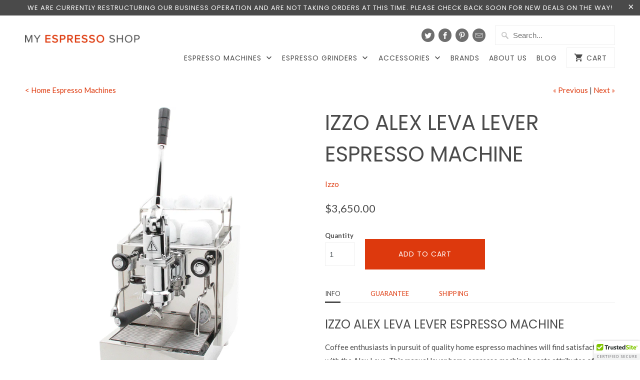

--- FILE ---
content_type: text/html; charset=utf-8
request_url: https://www.myespressoshop.com/collections/home-espresso-machines/products/izzo-alex-leva-lever-machine
body_size: 23469
content:
<!DOCTYPE html>
<!--[if lt IE 7 ]><html class="ie ie6" lang="en"> <![endif]-->
<!--[if IE 7 ]><html class="ie ie7" lang="en"> <![endif]-->
<!--[if IE 8 ]><html class="ie ie8" lang="en"> <![endif]-->
<!--[if IE 9 ]><html class="ie ie9" lang="en"> <![endif]-->
<!--[if (gte IE 10)|!(IE)]><!--><html lang="en"> <!--<![endif]-->
  <head>
    <script data-ad-client="ca-pub-6494082807270677" async src="https://pagead2.googlesyndication.com/pagead/js/adsbygoogle.js"></script>
    <script type="text/javascript">
(function e(){var e=document.createElement("script");e.type="text/javascript",e.async=true,e.src="//staticw2.yotpo.com/v0mUZEVISdGaxiZB9RohZrWG1jMdF8N3oDB2I1n5/widget.js";var t=document.getElementsByTagName("script")[0];t.parentNode.insertBefore(e,t)})();
</script>
            
    
    <meta name="p:domain_verify" content="ec08676ee78de249a1837d23aea1821a"/>
    <script src="https://apis.google.com/js/platform.js?onload=renderBadge" async defer></script>

    <!-- Start Facebook Verification -->
    <meta name="facebook-domain-verification" content="q7iah6ropfo37mcjqx96dwfsgpuaym" />
    <!-- End Facebook Verification -->
    
<script>
  window.renderBadge = function() {
    var ratingBadgeContainer = document.createElement("div");
    document.body.appendChild(ratingBadgeContainer);
    window.gapi.load('ratingbadge', function() {
      window.gapi.ratingbadge.render(ratingBadgeContainer, {"merchant_id": 112860660});
    });
  }
</script>
<script async defer data-pin-hover="true" data-pin-tall="true" data-pin-round="true" data-pin-save="false" src="//assets.pinterest.com/js/pinit.js"></script>    
    
    <!-- Start Alexa Certify Javascript -->
<script type="text/javascript">
_atrk_opts = { atrk_acct:"jm6ro1IWNa10Io", domain:"myespressoshop.com",dynamic: true};
(function() { var as = document.createElement('script'); as.type = 'text/javascript'; as.async = true; as.src = "https://d31qbv1cthcecs.cloudfront.net/atrk.js"; var s = document.getElementsByTagName('script')[0];s.parentNode.insertBefore(as, s); })();
</script>
<noscript><img src="https://d5nxst8fruw4z.cloudfront.net/atrk.gif?account=jm6ro1IWNa10Io" style="display:none" height="1" width="1" alt="" /></noscript>
<!-- End Alexa Certify Javascript -->  
    
    <meta name="p:domain_verify" content="ec08676ee78de249a1837d23aea1821a"/>
    <meta charset="utf-8">
    <meta http-equiv="cleartype" content="on">
    <meta name="robots" content="index,follow">
    <meta name="google-site-verification" content="yrD8eBJr1eD0SxspmSdeJ7PnI2nzX-f9xDWM_X96MWk" />
	<meta name="google-site-verification" content="dEO66SG1wuaMxeryWbH625gMxDwNAQTlxvC6asNbFW8" />
    <meta name="google-site-verification" content="pWVHwIhmMAb8A2G0NGKVyBwop7ikmN5GlOXggp8ZHNU" />
    
    <title>
Izzo Alex Leva Lever Espresso Machine &ndash; My Espresso Shop
</title>
    
    
    <title>Izzo Alex Leva Lever Espresso Machine - My Espresso Shop</title>

    
      <meta name="description" content="Order the Izzo Alex Leva Lever Espresso Machine from My Espresso Shop. FREE Shipping &amp; NO SALES TAX on all of our Izzo products. Buy today &amp; receive 5% off." />
    

    <!-- Custom Fonts -->
    
      <link href="//fonts.googleapis.com/css?family=.|Poppins:light,normal,bold|Poppins:light,normal,bold|Poppins:light,normal,bold|Lato:light,normal,bold|Lato:light,normal,bold" rel="stylesheet" type="text/css" />
    

    

<meta name="author" content="My Espresso Shop">
<meta property="og:url" content="https://www.myespressoshop.com/products/izzo-alex-leva-lever-machine">
<meta property="og:site_name" content="My Espresso Shop">


  <meta property="og:type" content="product">
  <meta property="og:title" content="Izzo Alex Leva Lever Espresso Machine">
  
    <meta property="og:image" content="http://www.myespressoshop.com/cdn/shop/products/leva_600x.gif?v=1527188204">
    <meta property="og:image:secure_url" content="https://www.myespressoshop.com/cdn/shop/products/leva_600x.gif?v=1527188204">
    
  
    <meta property="og:image" content="http://www.myespressoshop.com/cdn/shop/products/leva2_600x.jpg?v=1527188204">
    <meta property="og:image:secure_url" content="https://www.myespressoshop.com/cdn/shop/products/leva2_600x.jpg?v=1527188204">
    
  
    <meta property="og:image" content="http://www.myespressoshop.com/cdn/shop/products/leva3_600x.jpg?v=1527188204">
    <meta property="og:image:secure_url" content="https://www.myespressoshop.com/cdn/shop/products/leva3_600x.jpg?v=1527188204">
    
  
  <meta property="og:price:amount" content="3,650.00">
  <meta property="og:price:currency" content="USD">


  <meta property="og:description" content="Order the Izzo Alex Leva Lever Espresso Machine from My Espresso Shop. FREE Shipping &amp; NO SALES TAX on all of our Izzo products. Buy today &amp; receive 5% off.">




<meta name="twitter:card" content="summary">

  <meta name="twitter:title" content="Izzo Alex Leva Lever Espresso Machine">
  <meta name="twitter:description" content="Izzo Alex Leva Lever Espresso Machine Coffee enthusiasts in pursuit of quality home espresso machines will find satisfaction with the Alex Leva. This manual lever home espresso machine boasts attributes of Izzo’s best in class, the Pompei. With its scaled down size, it was shaped to be the more home-friendly version of the Alex Duetto and the Pompei. Along with its sturdy stainless steel body, the machine features a double-decker cup warming tray with steamer, PID with adjustable display, direct plumbing, anti-burn stainless steel steam and wands, spring lever-action group, and five-liter boiler. FEATURES Shell material: Stainless Steel Stainless steel double-decker cup warming tray Cup warmer switch to steam cups Articulating no-burn steam and hot water wands Manual lever action Single PID controller Boiler pressure gauge Direct plumb only 5-liter boiler Gicar control board 2 ¾” clearance between the drip">
  <meta name="twitter:image" content="https://www.myespressoshop.com/cdn/shop/products/leva_240x.gif?v=1527188204">
  <meta name="twitter:image:width" content="240">
  <meta name="twitter:image:height" content="240">


    
      <link rel="prev" href="/collections/home-espresso-machines/products/isomac-tea-commercial-machine">
    
    
      <link rel="next" href="/collections/home-espresso-machines/products/la-cimbali-dt1-junior-casa-espresso-machine">
    

    <!-- Mobile Specific Metas -->
    <meta name="HandheldFriendly" content="True">
    <meta name="MobileOptimized" content="320">
    <meta name="viewport" content="width=device-width,initial-scale=1">
    <meta name="theme-color" content="#ffffff">

    <!-- Stylesheets for Mobilia 4.4.1 -->
    <link href="//www.myespressoshop.com/cdn/shop/t/3/assets/styles.scss.css?v=118903735723073175441739249849" rel="stylesheet" type="text/css" media="all" />

    <!-- Icons -->
    <link rel="shortcut icon" type="image/x-icon" href="//www.myespressoshop.com/cdn/shop/t/3/assets/favicon.png?v=62319013261962120251482730398">
    <link rel="canonical" href="https://www.myespressoshop.com/products/izzo-alex-leva-lever-machine" />

    

    <script src="//www.myespressoshop.com/cdn/shop/t/3/assets/app.js?v=87372307468245362921739249849" type="text/javascript"></script>
    
    
  


  
  <script>
    window.MeteorMenu = window.MeteorMenu || {};
  </script>
  <script type="text/javascript" src="https://cdn-meteor.heliumdev.com/embed/3.4.0/meteor.js?api_key=f16091cfd539c727466ab2dcaf1863b1e4877f142a582bbe7c4193d35aa11df7" async></script>
  <link rel="stylesheet" media="async" href="https://cdn-meteor.heliumdev.com/embed/3.4.0/meteor.css?api_key=f16091cfd539c727466ab2dcaf1863b1e4877f142a582bbe7c4193d35aa11df7" />


  <script>window.performance && window.performance.mark && window.performance.mark('shopify.content_for_header.start');</script><meta name="google-site-verification" content="yrD8eBJr1eD0SxspmSdeJ7PnI2nzX-f9xDWM_X96MWk">
<meta name="google-site-verification" content="c0BaYQ2lDHWKDqmFi85hCejVd9d1C6h7Mib4hMj_lqc">
<meta name="facebook-domain-verification" content="cqpmz9bidi4bm4ot8rp5qwpwjp4pwe">
<meta name="facebook-domain-verification" content="q7iah6ropfo37mcjqx96dwfsgpuaym">
<meta id="shopify-digital-wallet" name="shopify-digital-wallet" content="/14748146/digital_wallets/dialog">
<meta name="shopify-checkout-api-token" content="23ba45d32886e0809c41269af4860575">
<meta id="in-context-paypal-metadata" data-shop-id="14748146" data-venmo-supported="true" data-environment="production" data-locale="en_US" data-paypal-v4="true" data-currency="USD">
<link rel="alternate" type="application/json+oembed" href="https://www.myespressoshop.com/products/izzo-alex-leva-lever-machine.oembed">
<script async="async" src="/checkouts/internal/preloads.js?locale=en-US"></script>
<script id="shopify-features" type="application/json">{"accessToken":"23ba45d32886e0809c41269af4860575","betas":["rich-media-storefront-analytics"],"domain":"www.myespressoshop.com","predictiveSearch":true,"shopId":14748146,"locale":"en"}</script>
<script>var Shopify = Shopify || {};
Shopify.shop = "barista-pro.myshopify.com";
Shopify.locale = "en";
Shopify.currency = {"active":"USD","rate":"1.0"};
Shopify.country = "US";
Shopify.theme = {"name":"DSL Design","id":164348109,"schema_name":null,"schema_version":null,"theme_store_id":null,"role":"main"};
Shopify.theme.handle = "null";
Shopify.theme.style = {"id":null,"handle":null};
Shopify.cdnHost = "www.myespressoshop.com/cdn";
Shopify.routes = Shopify.routes || {};
Shopify.routes.root = "/";</script>
<script type="module">!function(o){(o.Shopify=o.Shopify||{}).modules=!0}(window);</script>
<script>!function(o){function n(){var o=[];function n(){o.push(Array.prototype.slice.apply(arguments))}return n.q=o,n}var t=o.Shopify=o.Shopify||{};t.loadFeatures=n(),t.autoloadFeatures=n()}(window);</script>
<script id="shop-js-analytics" type="application/json">{"pageType":"product"}</script>
<script defer="defer" async type="module" src="//www.myespressoshop.com/cdn/shopifycloud/shop-js/modules/v2/client.init-shop-cart-sync_DtuiiIyl.en.esm.js"></script>
<script defer="defer" async type="module" src="//www.myespressoshop.com/cdn/shopifycloud/shop-js/modules/v2/chunk.common_CUHEfi5Q.esm.js"></script>
<script type="module">
  await import("//www.myespressoshop.com/cdn/shopifycloud/shop-js/modules/v2/client.init-shop-cart-sync_DtuiiIyl.en.esm.js");
await import("//www.myespressoshop.com/cdn/shopifycloud/shop-js/modules/v2/chunk.common_CUHEfi5Q.esm.js");

  window.Shopify.SignInWithShop?.initShopCartSync?.({"fedCMEnabled":true,"windoidEnabled":true});

</script>
<script>(function() {
  var isLoaded = false;
  function asyncLoad() {
    if (isLoaded) return;
    isLoaded = true;
    var urls = ["\/\/shopify.privy.com\/widget.js?shop=barista-pro.myshopify.com","https:\/\/cdn-scripts.signifyd.com\/shopify\/script-tag.js?shop=barista-pro.myshopify.com","\/\/cdn.ywxi.net\/js\/partner-shopify.js?shop=barista-pro.myshopify.com","https:\/\/static.rechargecdn.com\/assets\/js\/widget.min.js?shop=barista-pro.myshopify.com","https:\/\/cks3.amplifiedcdn.com\/ckjs.production.min.js?unique_id=barista-pro.myshopify.com\u0026shop=barista-pro.myshopify.com","https:\/\/ccjs.amplifiedcdn.com\/ccjs.umd.js?unique_id=barista-pro.myshopify.com\u0026shop=barista-pro.myshopify.com","https:\/\/static.klaviyo.com\/onsite\/js\/JLt3Cp\/klaviyo.js?company_id=JLt3Cp\u0026shop=barista-pro.myshopify.com","https:\/\/cdn.hextom.com\/js\/freeshippingbar.js?shop=barista-pro.myshopify.com","https:\/\/sp-micro-next.b-cdn.net\/sp-micro.umd.js?shop=barista-pro.myshopify.com"];
    for (var i = 0; i < urls.length; i++) {
      var s = document.createElement('script');
      s.type = 'text/javascript';
      s.async = true;
      s.src = urls[i];
      var x = document.getElementsByTagName('script')[0];
      x.parentNode.insertBefore(s, x);
    }
  };
  if(window.attachEvent) {
    window.attachEvent('onload', asyncLoad);
  } else {
    window.addEventListener('load', asyncLoad, false);
  }
})();</script>
<script id="__st">var __st={"a":14748146,"offset":-18000,"reqid":"2309758d-1d66-4bba-a3ae-b589f695d449-1767319213","pageurl":"www.myespressoshop.com\/collections\/home-espresso-machines\/products\/izzo-alex-leva-lever-machine","u":"f42662a4251d","p":"product","rtyp":"product","rid":8059152257};</script>
<script>window.ShopifyPaypalV4VisibilityTracking = true;</script>
<script id="captcha-bootstrap">!function(){'use strict';const t='contact',e='account',n='new_comment',o=[[t,t],['blogs',n],['comments',n],[t,'customer']],c=[[e,'customer_login'],[e,'guest_login'],[e,'recover_customer_password'],[e,'create_customer']],r=t=>t.map((([t,e])=>`form[action*='/${t}']:not([data-nocaptcha='true']) input[name='form_type'][value='${e}']`)).join(','),a=t=>()=>t?[...document.querySelectorAll(t)].map((t=>t.form)):[];function s(){const t=[...o],e=r(t);return a(e)}const i='password',u='form_key',d=['recaptcha-v3-token','g-recaptcha-response','h-captcha-response',i],f=()=>{try{return window.sessionStorage}catch{return}},m='__shopify_v',_=t=>t.elements[u];function p(t,e,n=!1){try{const o=window.sessionStorage,c=JSON.parse(o.getItem(e)),{data:r}=function(t){const{data:e,action:n}=t;return t[m]||n?{data:e,action:n}:{data:t,action:n}}(c);for(const[e,n]of Object.entries(r))t.elements[e]&&(t.elements[e].value=n);n&&o.removeItem(e)}catch(o){console.error('form repopulation failed',{error:o})}}const l='form_type',E='cptcha';function T(t){t.dataset[E]=!0}const w=window,h=w.document,L='Shopify',v='ce_forms',y='captcha';let A=!1;((t,e)=>{const n=(g='f06e6c50-85a8-45c8-87d0-21a2b65856fe',I='https://cdn.shopify.com/shopifycloud/storefront-forms-hcaptcha/ce_storefront_forms_captcha_hcaptcha.v1.5.2.iife.js',D={infoText:'Protected by hCaptcha',privacyText:'Privacy',termsText:'Terms'},(t,e,n)=>{const o=w[L][v],c=o.bindForm;if(c)return c(t,g,e,D).then(n);var r;o.q.push([[t,g,e,D],n]),r=I,A||(h.body.append(Object.assign(h.createElement('script'),{id:'captcha-provider',async:!0,src:r})),A=!0)});var g,I,D;w[L]=w[L]||{},w[L][v]=w[L][v]||{},w[L][v].q=[],w[L][y]=w[L][y]||{},w[L][y].protect=function(t,e){n(t,void 0,e),T(t)},Object.freeze(w[L][y]),function(t,e,n,w,h,L){const[v,y,A,g]=function(t,e,n){const i=e?o:[],u=t?c:[],d=[...i,...u],f=r(d),m=r(i),_=r(d.filter((([t,e])=>n.includes(e))));return[a(f),a(m),a(_),s()]}(w,h,L),I=t=>{const e=t.target;return e instanceof HTMLFormElement?e:e&&e.form},D=t=>v().includes(t);t.addEventListener('submit',(t=>{const e=I(t);if(!e)return;const n=D(e)&&!e.dataset.hcaptchaBound&&!e.dataset.recaptchaBound,o=_(e),c=g().includes(e)&&(!o||!o.value);(n||c)&&t.preventDefault(),c&&!n&&(function(t){try{if(!f())return;!function(t){const e=f();if(!e)return;const n=_(t);if(!n)return;const o=n.value;o&&e.removeItem(o)}(t);const e=Array.from(Array(32),(()=>Math.random().toString(36)[2])).join('');!function(t,e){_(t)||t.append(Object.assign(document.createElement('input'),{type:'hidden',name:u})),t.elements[u].value=e}(t,e),function(t,e){const n=f();if(!n)return;const o=[...t.querySelectorAll(`input[type='${i}']`)].map((({name:t})=>t)),c=[...d,...o],r={};for(const[a,s]of new FormData(t).entries())c.includes(a)||(r[a]=s);n.setItem(e,JSON.stringify({[m]:1,action:t.action,data:r}))}(t,e)}catch(e){console.error('failed to persist form',e)}}(e),e.submit())}));const S=(t,e)=>{t&&!t.dataset[E]&&(n(t,e.some((e=>e===t))),T(t))};for(const o of['focusin','change'])t.addEventListener(o,(t=>{const e=I(t);D(e)&&S(e,y())}));const B=e.get('form_key'),M=e.get(l),P=B&&M;t.addEventListener('DOMContentLoaded',(()=>{const t=y();if(P)for(const e of t)e.elements[l].value===M&&p(e,B);[...new Set([...A(),...v().filter((t=>'true'===t.dataset.shopifyCaptcha))])].forEach((e=>S(e,t)))}))}(h,new URLSearchParams(w.location.search),n,t,e,['guest_login'])})(!0,!0)}();</script>
<script integrity="sha256-4kQ18oKyAcykRKYeNunJcIwy7WH5gtpwJnB7kiuLZ1E=" data-source-attribution="shopify.loadfeatures" defer="defer" src="//www.myespressoshop.com/cdn/shopifycloud/storefront/assets/storefront/load_feature-a0a9edcb.js" crossorigin="anonymous"></script>
<script data-source-attribution="shopify.dynamic_checkout.dynamic.init">var Shopify=Shopify||{};Shopify.PaymentButton=Shopify.PaymentButton||{isStorefrontPortableWallets:!0,init:function(){window.Shopify.PaymentButton.init=function(){};var t=document.createElement("script");t.src="https://www.myespressoshop.com/cdn/shopifycloud/portable-wallets/latest/portable-wallets.en.js",t.type="module",document.head.appendChild(t)}};
</script>
<script data-source-attribution="shopify.dynamic_checkout.buyer_consent">
  function portableWalletsHideBuyerConsent(e){var t=document.getElementById("shopify-buyer-consent"),n=document.getElementById("shopify-subscription-policy-button");t&&n&&(t.classList.add("hidden"),t.setAttribute("aria-hidden","true"),n.removeEventListener("click",e))}function portableWalletsShowBuyerConsent(e){var t=document.getElementById("shopify-buyer-consent"),n=document.getElementById("shopify-subscription-policy-button");t&&n&&(t.classList.remove("hidden"),t.removeAttribute("aria-hidden"),n.addEventListener("click",e))}window.Shopify?.PaymentButton&&(window.Shopify.PaymentButton.hideBuyerConsent=portableWalletsHideBuyerConsent,window.Shopify.PaymentButton.showBuyerConsent=portableWalletsShowBuyerConsent);
</script>
<script data-source-attribution="shopify.dynamic_checkout.cart.bootstrap">document.addEventListener("DOMContentLoaded",(function(){function t(){return document.querySelector("shopify-accelerated-checkout-cart, shopify-accelerated-checkout")}if(t())Shopify.PaymentButton.init();else{new MutationObserver((function(e,n){t()&&(Shopify.PaymentButton.init(),n.disconnect())})).observe(document.body,{childList:!0,subtree:!0})}}));
</script>
<link id="shopify-accelerated-checkout-styles" rel="stylesheet" media="screen" href="https://www.myespressoshop.com/cdn/shopifycloud/portable-wallets/latest/accelerated-checkout-backwards-compat.css" crossorigin="anonymous">
<style id="shopify-accelerated-checkout-cart">
        #shopify-buyer-consent {
  margin-top: 1em;
  display: inline-block;
  width: 100%;
}

#shopify-buyer-consent.hidden {
  display: none;
}

#shopify-subscription-policy-button {
  background: none;
  border: none;
  padding: 0;
  text-decoration: underline;
  font-size: inherit;
  cursor: pointer;
}

#shopify-subscription-policy-button::before {
  box-shadow: none;
}

      </style>

<script>window.performance && window.performance.mark && window.performance.mark('shopify.content_for_header.end');</script>
  
    <!--Start of Zopim Live Chat Script-->
<script type="text/javascript">
window.$zopim||(function(d,s){var z=$zopim=function(c){z._.push(c)},$=z.s=
d.createElement(s),e=d.getElementsByTagName(s)[0];z.set=function(o){z.set.
_.push(o)};z._=[];z.set._=[];$.async=!0;$.setAttribute("charset","utf-8");
$.src="//v2.zopim.com/?4CrTIHlEJ41XMCfS9HKnHeDiyyzvCPqG";z.t=+new Date;$.
type="text/javascript";e.parentNode.insertBefore($,e)})(document,"script");
</script>
<!--End of Zopim Live Chat Script-->






<!-- BeginConsistentCartAddon -->    
<script>
  console.warn('Your mega menus will not work, because you must update the Bacon Mega Menu app. Please visit https://meteor.heliumdev.com/help/upgrading-to-meteor-from-bacon to learn more.')
</script>

    <script type="text/javascript" src="https://vendor1.quickspark.com/one-liner.js?vc=r6d487d" id="quickspark-api"></script>

<link rel="canonical" href="https://www.myespressoshop.com/products/izzo-alex-leva-lever-machine" />
    































<!-- BeginShopPopAddon --><script>  Shopify.shopPopSettings = {"proof_enabled":true,"proof_show_add_to_cart":true,"proof_mobile_enabled":true,"proof_mobile_position":"Bottom","proof_desktop_position":"Bottom Left","proof_show_on_product_page":true,"proof_hide_notification_after":30,"proof_display_time":6,"proof_interval_time":5,"proof_order_random":false,"proof_fetch_count":30,"proof_cycle":true,"proof_anonymize":true,"proof_anonymize_text":null,"proof_hours_before_obscure":48,"proof_sequential":true,"proof_top":10,"proof_left":10,"proof_right":10,"proof_bottom":10,"proof_background_color":"#FFFFFF","proof_font_color":"#000000","proof_custom_css":null,"proof_border_radius":40,"proof_first_interval_time":1,"proof_locale":"en"};</script><!-- EndShopPopAddon -->
<meta name="p:domain_verify" content="ec08676ee78de249a1837d23aea1821a"/>





<!-- BeginConsistentCartAddon -->  <script>    Shopify.customer_logged_in = false ;  Shopify.customer_email = "" ;  Shopify.log_uuids = true;    </script>  <!-- EndConsistentCartAddon -->
<link href="https://monorail-edge.shopifysvc.com" rel="dns-prefetch">
<script>(function(){if ("sendBeacon" in navigator && "performance" in window) {try {var session_token_from_headers = performance.getEntriesByType('navigation')[0].serverTiming.find(x => x.name == '_s').description;} catch {var session_token_from_headers = undefined;}var session_cookie_matches = document.cookie.match(/_shopify_s=([^;]*)/);var session_token_from_cookie = session_cookie_matches && session_cookie_matches.length === 2 ? session_cookie_matches[1] : "";var session_token = session_token_from_headers || session_token_from_cookie || "";function handle_abandonment_event(e) {var entries = performance.getEntries().filter(function(entry) {return /monorail-edge.shopifysvc.com/.test(entry.name);});if (!window.abandonment_tracked && entries.length === 0) {window.abandonment_tracked = true;var currentMs = Date.now();var navigation_start = performance.timing.navigationStart;var payload = {shop_id: 14748146,url: window.location.href,navigation_start,duration: currentMs - navigation_start,session_token,page_type: "product"};window.navigator.sendBeacon("https://monorail-edge.shopifysvc.com/v1/produce", JSON.stringify({schema_id: "online_store_buyer_site_abandonment/1.1",payload: payload,metadata: {event_created_at_ms: currentMs,event_sent_at_ms: currentMs}}));}}window.addEventListener('pagehide', handle_abandonment_event);}}());</script>
<script id="web-pixels-manager-setup">(function e(e,d,r,n,o){if(void 0===o&&(o={}),!Boolean(null===(a=null===(i=window.Shopify)||void 0===i?void 0:i.analytics)||void 0===a?void 0:a.replayQueue)){var i,a;window.Shopify=window.Shopify||{};var t=window.Shopify;t.analytics=t.analytics||{};var s=t.analytics;s.replayQueue=[],s.publish=function(e,d,r){return s.replayQueue.push([e,d,r]),!0};try{self.performance.mark("wpm:start")}catch(e){}var l=function(){var e={modern:/Edge?\/(1{2}[4-9]|1[2-9]\d|[2-9]\d{2}|\d{4,})\.\d+(\.\d+|)|Firefox\/(1{2}[4-9]|1[2-9]\d|[2-9]\d{2}|\d{4,})\.\d+(\.\d+|)|Chrom(ium|e)\/(9{2}|\d{3,})\.\d+(\.\d+|)|(Maci|X1{2}).+ Version\/(15\.\d+|(1[6-9]|[2-9]\d|\d{3,})\.\d+)([,.]\d+|)( \(\w+\)|)( Mobile\/\w+|) Safari\/|Chrome.+OPR\/(9{2}|\d{3,})\.\d+\.\d+|(CPU[ +]OS|iPhone[ +]OS|CPU[ +]iPhone|CPU IPhone OS|CPU iPad OS)[ +]+(15[._]\d+|(1[6-9]|[2-9]\d|\d{3,})[._]\d+)([._]\d+|)|Android:?[ /-](13[3-9]|1[4-9]\d|[2-9]\d{2}|\d{4,})(\.\d+|)(\.\d+|)|Android.+Firefox\/(13[5-9]|1[4-9]\d|[2-9]\d{2}|\d{4,})\.\d+(\.\d+|)|Android.+Chrom(ium|e)\/(13[3-9]|1[4-9]\d|[2-9]\d{2}|\d{4,})\.\d+(\.\d+|)|SamsungBrowser\/([2-9]\d|\d{3,})\.\d+/,legacy:/Edge?\/(1[6-9]|[2-9]\d|\d{3,})\.\d+(\.\d+|)|Firefox\/(5[4-9]|[6-9]\d|\d{3,})\.\d+(\.\d+|)|Chrom(ium|e)\/(5[1-9]|[6-9]\d|\d{3,})\.\d+(\.\d+|)([\d.]+$|.*Safari\/(?![\d.]+ Edge\/[\d.]+$))|(Maci|X1{2}).+ Version\/(10\.\d+|(1[1-9]|[2-9]\d|\d{3,})\.\d+)([,.]\d+|)( \(\w+\)|)( Mobile\/\w+|) Safari\/|Chrome.+OPR\/(3[89]|[4-9]\d|\d{3,})\.\d+\.\d+|(CPU[ +]OS|iPhone[ +]OS|CPU[ +]iPhone|CPU IPhone OS|CPU iPad OS)[ +]+(10[._]\d+|(1[1-9]|[2-9]\d|\d{3,})[._]\d+)([._]\d+|)|Android:?[ /-](13[3-9]|1[4-9]\d|[2-9]\d{2}|\d{4,})(\.\d+|)(\.\d+|)|Mobile Safari.+OPR\/([89]\d|\d{3,})\.\d+\.\d+|Android.+Firefox\/(13[5-9]|1[4-9]\d|[2-9]\d{2}|\d{4,})\.\d+(\.\d+|)|Android.+Chrom(ium|e)\/(13[3-9]|1[4-9]\d|[2-9]\d{2}|\d{4,})\.\d+(\.\d+|)|Android.+(UC? ?Browser|UCWEB|U3)[ /]?(15\.([5-9]|\d{2,})|(1[6-9]|[2-9]\d|\d{3,})\.\d+)\.\d+|SamsungBrowser\/(5\.\d+|([6-9]|\d{2,})\.\d+)|Android.+MQ{2}Browser\/(14(\.(9|\d{2,})|)|(1[5-9]|[2-9]\d|\d{3,})(\.\d+|))(\.\d+|)|K[Aa][Ii]OS\/(3\.\d+|([4-9]|\d{2,})\.\d+)(\.\d+|)/},d=e.modern,r=e.legacy,n=navigator.userAgent;return n.match(d)?"modern":n.match(r)?"legacy":"unknown"}(),u="modern"===l?"modern":"legacy",c=(null!=n?n:{modern:"",legacy:""})[u],f=function(e){return[e.baseUrl,"/wpm","/b",e.hashVersion,"modern"===e.buildTarget?"m":"l",".js"].join("")}({baseUrl:d,hashVersion:r,buildTarget:u}),m=function(e){var d=e.version,r=e.bundleTarget,n=e.surface,o=e.pageUrl,i=e.monorailEndpoint;return{emit:function(e){var a=e.status,t=e.errorMsg,s=(new Date).getTime(),l=JSON.stringify({metadata:{event_sent_at_ms:s},events:[{schema_id:"web_pixels_manager_load/3.1",payload:{version:d,bundle_target:r,page_url:o,status:a,surface:n,error_msg:t},metadata:{event_created_at_ms:s}}]});if(!i)return console&&console.warn&&console.warn("[Web Pixels Manager] No Monorail endpoint provided, skipping logging."),!1;try{return self.navigator.sendBeacon.bind(self.navigator)(i,l)}catch(e){}var u=new XMLHttpRequest;try{return u.open("POST",i,!0),u.setRequestHeader("Content-Type","text/plain"),u.send(l),!0}catch(e){return console&&console.warn&&console.warn("[Web Pixels Manager] Got an unhandled error while logging to Monorail."),!1}}}}({version:r,bundleTarget:l,surface:e.surface,pageUrl:self.location.href,monorailEndpoint:e.monorailEndpoint});try{o.browserTarget=l,function(e){var d=e.src,r=e.async,n=void 0===r||r,o=e.onload,i=e.onerror,a=e.sri,t=e.scriptDataAttributes,s=void 0===t?{}:t,l=document.createElement("script"),u=document.querySelector("head"),c=document.querySelector("body");if(l.async=n,l.src=d,a&&(l.integrity=a,l.crossOrigin="anonymous"),s)for(var f in s)if(Object.prototype.hasOwnProperty.call(s,f))try{l.dataset[f]=s[f]}catch(e){}if(o&&l.addEventListener("load",o),i&&l.addEventListener("error",i),u)u.appendChild(l);else{if(!c)throw new Error("Did not find a head or body element to append the script");c.appendChild(l)}}({src:f,async:!0,onload:function(){if(!function(){var e,d;return Boolean(null===(d=null===(e=window.Shopify)||void 0===e?void 0:e.analytics)||void 0===d?void 0:d.initialized)}()){var d=window.webPixelsManager.init(e)||void 0;if(d){var r=window.Shopify.analytics;r.replayQueue.forEach((function(e){var r=e[0],n=e[1],o=e[2];d.publishCustomEvent(r,n,o)})),r.replayQueue=[],r.publish=d.publishCustomEvent,r.visitor=d.visitor,r.initialized=!0}}},onerror:function(){return m.emit({status:"failed",errorMsg:"".concat(f," has failed to load")})},sri:function(e){var d=/^sha384-[A-Za-z0-9+/=]+$/;return"string"==typeof e&&d.test(e)}(c)?c:"",scriptDataAttributes:o}),m.emit({status:"loading"})}catch(e){m.emit({status:"failed",errorMsg:(null==e?void 0:e.message)||"Unknown error"})}}})({shopId: 14748146,storefrontBaseUrl: "https://www.myespressoshop.com",extensionsBaseUrl: "https://extensions.shopifycdn.com/cdn/shopifycloud/web-pixels-manager",monorailEndpoint: "https://monorail-edge.shopifysvc.com/unstable/produce_batch",surface: "storefront-renderer",enabledBetaFlags: ["2dca8a86","a0d5f9d2"],webPixelsConfigList: [{"id":"723681345","configuration":"{\"backendUrl\":\"https:\\\/\\\/api.salespop.com\",\"shopifyDomain\":\"barista-pro.myshopify.com\"}","eventPayloadVersion":"v1","runtimeContext":"STRICT","scriptVersion":"bb83dd074d22fef7d4e3cfe7cac23089","type":"APP","apiClientId":1869884,"privacyPurposes":["ANALYTICS"],"dataSharingAdjustments":{"protectedCustomerApprovalScopes":["read_customer_address","read_customer_name","read_customer_personal_data"]}},{"id":"377815105","configuration":"{\"config\":\"{\\\"pixel_id\\\":\\\"GT-PBNXQCS\\\",\\\"target_country\\\":\\\"US\\\",\\\"gtag_events\\\":[{\\\"type\\\":\\\"purchase\\\",\\\"action_label\\\":\\\"MC-29M38HEJ4B\\\"},{\\\"type\\\":\\\"page_view\\\",\\\"action_label\\\":\\\"MC-29M38HEJ4B\\\"},{\\\"type\\\":\\\"view_item\\\",\\\"action_label\\\":\\\"MC-29M38HEJ4B\\\"}],\\\"enable_monitoring_mode\\\":false}\"}","eventPayloadVersion":"v1","runtimeContext":"OPEN","scriptVersion":"b2a88bafab3e21179ed38636efcd8a93","type":"APP","apiClientId":1780363,"privacyPurposes":[],"dataSharingAdjustments":{"protectedCustomerApprovalScopes":["read_customer_address","read_customer_email","read_customer_name","read_customer_personal_data","read_customer_phone"]}},{"id":"137134145","configuration":"{\"pixel_id\":\"241882216923995\",\"pixel_type\":\"facebook_pixel\",\"metaapp_system_user_token\":\"-\"}","eventPayloadVersion":"v1","runtimeContext":"OPEN","scriptVersion":"ca16bc87fe92b6042fbaa3acc2fbdaa6","type":"APP","apiClientId":2329312,"privacyPurposes":["ANALYTICS","MARKETING","SALE_OF_DATA"],"dataSharingAdjustments":{"protectedCustomerApprovalScopes":["read_customer_address","read_customer_email","read_customer_name","read_customer_personal_data","read_customer_phone"]}},{"id":"57540673","eventPayloadVersion":"v1","runtimeContext":"LAX","scriptVersion":"1","type":"CUSTOM","privacyPurposes":["MARKETING"],"name":"Meta pixel (migrated)"},{"id":"81559617","eventPayloadVersion":"v1","runtimeContext":"LAX","scriptVersion":"1","type":"CUSTOM","privacyPurposes":["ANALYTICS"],"name":"Google Analytics tag (migrated)"},{"id":"shopify-app-pixel","configuration":"{}","eventPayloadVersion":"v1","runtimeContext":"STRICT","scriptVersion":"0450","apiClientId":"shopify-pixel","type":"APP","privacyPurposes":["ANALYTICS","MARKETING"]},{"id":"shopify-custom-pixel","eventPayloadVersion":"v1","runtimeContext":"LAX","scriptVersion":"0450","apiClientId":"shopify-pixel","type":"CUSTOM","privacyPurposes":["ANALYTICS","MARKETING"]}],isMerchantRequest: false,initData: {"shop":{"name":"My Espresso Shop","paymentSettings":{"currencyCode":"USD"},"myshopifyDomain":"barista-pro.myshopify.com","countryCode":"US","storefrontUrl":"https:\/\/www.myespressoshop.com"},"customer":null,"cart":null,"checkout":null,"productVariants":[{"price":{"amount":3650.0,"currencyCode":"USD"},"product":{"title":"Izzo Alex Leva Lever Espresso Machine","vendor":"Izzo","id":"8059152257","untranslatedTitle":"Izzo Alex Leva Lever Espresso Machine","url":"\/products\/izzo-alex-leva-lever-machine","type":"Espresso Machines"},"id":"26522620353","image":{"src":"\/\/www.myespressoshop.com\/cdn\/shop\/products\/leva.gif?v=1527188204"},"sku":"MC513","title":"Default Title","untranslatedTitle":"Default Title"}],"purchasingCompany":null},},"https://www.myespressoshop.com/cdn","da62cc92w68dfea28pcf9825a4m392e00d0",{"modern":"","legacy":""},{"shopId":"14748146","storefrontBaseUrl":"https:\/\/www.myespressoshop.com","extensionBaseUrl":"https:\/\/extensions.shopifycdn.com\/cdn\/shopifycloud\/web-pixels-manager","surface":"storefront-renderer","enabledBetaFlags":"[\"2dca8a86\", \"a0d5f9d2\"]","isMerchantRequest":"false","hashVersion":"da62cc92w68dfea28pcf9825a4m392e00d0","publish":"custom","events":"[[\"page_viewed\",{}],[\"product_viewed\",{\"productVariant\":{\"price\":{\"amount\":3650.0,\"currencyCode\":\"USD\"},\"product\":{\"title\":\"Izzo Alex Leva Lever Espresso Machine\",\"vendor\":\"Izzo\",\"id\":\"8059152257\",\"untranslatedTitle\":\"Izzo Alex Leva Lever Espresso Machine\",\"url\":\"\/products\/izzo-alex-leva-lever-machine\",\"type\":\"Espresso Machines\"},\"id\":\"26522620353\",\"image\":{\"src\":\"\/\/www.myespressoshop.com\/cdn\/shop\/products\/leva.gif?v=1527188204\"},\"sku\":\"MC513\",\"title\":\"Default Title\",\"untranslatedTitle\":\"Default Title\"}}]]"});</script><script>
  window.ShopifyAnalytics = window.ShopifyAnalytics || {};
  window.ShopifyAnalytics.meta = window.ShopifyAnalytics.meta || {};
  window.ShopifyAnalytics.meta.currency = 'USD';
  var meta = {"product":{"id":8059152257,"gid":"gid:\/\/shopify\/Product\/8059152257","vendor":"Izzo","type":"Espresso Machines","handle":"izzo-alex-leva-lever-machine","variants":[{"id":26522620353,"price":365000,"name":"Izzo Alex Leva Lever Espresso Machine","public_title":null,"sku":"MC513"}],"remote":false},"page":{"pageType":"product","resourceType":"product","resourceId":8059152257,"requestId":"2309758d-1d66-4bba-a3ae-b589f695d449-1767319213"}};
  for (var attr in meta) {
    window.ShopifyAnalytics.meta[attr] = meta[attr];
  }
</script>
<script class="analytics">
  (function () {
    var customDocumentWrite = function(content) {
      var jquery = null;

      if (window.jQuery) {
        jquery = window.jQuery;
      } else if (window.Checkout && window.Checkout.$) {
        jquery = window.Checkout.$;
      }

      if (jquery) {
        jquery('body').append(content);
      }
    };

    var hasLoggedConversion = function(token) {
      if (token) {
        return document.cookie.indexOf('loggedConversion=' + token) !== -1;
      }
      return false;
    }

    var setCookieIfConversion = function(token) {
      if (token) {
        var twoMonthsFromNow = new Date(Date.now());
        twoMonthsFromNow.setMonth(twoMonthsFromNow.getMonth() + 2);

        document.cookie = 'loggedConversion=' + token + '; expires=' + twoMonthsFromNow;
      }
    }

    var trekkie = window.ShopifyAnalytics.lib = window.trekkie = window.trekkie || [];
    if (trekkie.integrations) {
      return;
    }
    trekkie.methods = [
      'identify',
      'page',
      'ready',
      'track',
      'trackForm',
      'trackLink'
    ];
    trekkie.factory = function(method) {
      return function() {
        var args = Array.prototype.slice.call(arguments);
        args.unshift(method);
        trekkie.push(args);
        return trekkie;
      };
    };
    for (var i = 0; i < trekkie.methods.length; i++) {
      var key = trekkie.methods[i];
      trekkie[key] = trekkie.factory(key);
    }
    trekkie.load = function(config) {
      trekkie.config = config || {};
      trekkie.config.initialDocumentCookie = document.cookie;
      var first = document.getElementsByTagName('script')[0];
      var script = document.createElement('script');
      script.type = 'text/javascript';
      script.onerror = function(e) {
        var scriptFallback = document.createElement('script');
        scriptFallback.type = 'text/javascript';
        scriptFallback.onerror = function(error) {
                var Monorail = {
      produce: function produce(monorailDomain, schemaId, payload) {
        var currentMs = new Date().getTime();
        var event = {
          schema_id: schemaId,
          payload: payload,
          metadata: {
            event_created_at_ms: currentMs,
            event_sent_at_ms: currentMs
          }
        };
        return Monorail.sendRequest("https://" + monorailDomain + "/v1/produce", JSON.stringify(event));
      },
      sendRequest: function sendRequest(endpointUrl, payload) {
        // Try the sendBeacon API
        if (window && window.navigator && typeof window.navigator.sendBeacon === 'function' && typeof window.Blob === 'function' && !Monorail.isIos12()) {
          var blobData = new window.Blob([payload], {
            type: 'text/plain'
          });

          if (window.navigator.sendBeacon(endpointUrl, blobData)) {
            return true;
          } // sendBeacon was not successful

        } // XHR beacon

        var xhr = new XMLHttpRequest();

        try {
          xhr.open('POST', endpointUrl);
          xhr.setRequestHeader('Content-Type', 'text/plain');
          xhr.send(payload);
        } catch (e) {
          console.log(e);
        }

        return false;
      },
      isIos12: function isIos12() {
        return window.navigator.userAgent.lastIndexOf('iPhone; CPU iPhone OS 12_') !== -1 || window.navigator.userAgent.lastIndexOf('iPad; CPU OS 12_') !== -1;
      }
    };
    Monorail.produce('monorail-edge.shopifysvc.com',
      'trekkie_storefront_load_errors/1.1',
      {shop_id: 14748146,
      theme_id: 164348109,
      app_name: "storefront",
      context_url: window.location.href,
      source_url: "//www.myespressoshop.com/cdn/s/trekkie.storefront.8f32c7f0b513e73f3235c26245676203e1209161.min.js"});

        };
        scriptFallback.async = true;
        scriptFallback.src = '//www.myespressoshop.com/cdn/s/trekkie.storefront.8f32c7f0b513e73f3235c26245676203e1209161.min.js';
        first.parentNode.insertBefore(scriptFallback, first);
      };
      script.async = true;
      script.src = '//www.myespressoshop.com/cdn/s/trekkie.storefront.8f32c7f0b513e73f3235c26245676203e1209161.min.js';
      first.parentNode.insertBefore(script, first);
    };
    trekkie.load(
      {"Trekkie":{"appName":"storefront","development":false,"defaultAttributes":{"shopId":14748146,"isMerchantRequest":null,"themeId":164348109,"themeCityHash":"15981245459290446828","contentLanguage":"en","currency":"USD","eventMetadataId":"51632ced-5ce6-494c-b46c-7d12d02ca4e9"},"isServerSideCookieWritingEnabled":true,"monorailRegion":"shop_domain","enabledBetaFlags":["65f19447"]},"Session Attribution":{},"S2S":{"facebookCapiEnabled":true,"source":"trekkie-storefront-renderer","apiClientId":580111}}
    );

    var loaded = false;
    trekkie.ready(function() {
      if (loaded) return;
      loaded = true;

      window.ShopifyAnalytics.lib = window.trekkie;

      var originalDocumentWrite = document.write;
      document.write = customDocumentWrite;
      try { window.ShopifyAnalytics.merchantGoogleAnalytics.call(this); } catch(error) {};
      document.write = originalDocumentWrite;

      window.ShopifyAnalytics.lib.page(null,{"pageType":"product","resourceType":"product","resourceId":8059152257,"requestId":"2309758d-1d66-4bba-a3ae-b589f695d449-1767319213","shopifyEmitted":true});

      var match = window.location.pathname.match(/checkouts\/(.+)\/(thank_you|post_purchase)/)
      var token = match? match[1]: undefined;
      if (!hasLoggedConversion(token)) {
        setCookieIfConversion(token);
        window.ShopifyAnalytics.lib.track("Viewed Product",{"currency":"USD","variantId":26522620353,"productId":8059152257,"productGid":"gid:\/\/shopify\/Product\/8059152257","name":"Izzo Alex Leva Lever Espresso Machine","price":"3650.00","sku":"MC513","brand":"Izzo","variant":null,"category":"Espresso Machines","nonInteraction":true,"remote":false},undefined,undefined,{"shopifyEmitted":true});
      window.ShopifyAnalytics.lib.track("monorail:\/\/trekkie_storefront_viewed_product\/1.1",{"currency":"USD","variantId":26522620353,"productId":8059152257,"productGid":"gid:\/\/shopify\/Product\/8059152257","name":"Izzo Alex Leva Lever Espresso Machine","price":"3650.00","sku":"MC513","brand":"Izzo","variant":null,"category":"Espresso Machines","nonInteraction":true,"remote":false,"referer":"https:\/\/www.myespressoshop.com\/collections\/home-espresso-machines\/products\/izzo-alex-leva-lever-machine"});
      }
    });


        var eventsListenerScript = document.createElement('script');
        eventsListenerScript.async = true;
        eventsListenerScript.src = "//www.myespressoshop.com/cdn/shopifycloud/storefront/assets/shop_events_listener-3da45d37.js";
        document.getElementsByTagName('head')[0].appendChild(eventsListenerScript);

})();</script>
  <script>
  if (!window.ga || (window.ga && typeof window.ga !== 'function')) {
    window.ga = function ga() {
      (window.ga.q = window.ga.q || []).push(arguments);
      if (window.Shopify && window.Shopify.analytics && typeof window.Shopify.analytics.publish === 'function') {
        window.Shopify.analytics.publish("ga_stub_called", {}, {sendTo: "google_osp_migration"});
      }
      console.error("Shopify's Google Analytics stub called with:", Array.from(arguments), "\nSee https://help.shopify.com/manual/promoting-marketing/pixels/pixel-migration#google for more information.");
    };
    if (window.Shopify && window.Shopify.analytics && typeof window.Shopify.analytics.publish === 'function') {
      window.Shopify.analytics.publish("ga_stub_initialized", {}, {sendTo: "google_osp_migration"});
    }
  }
</script>
<script
  defer
  src="https://www.myespressoshop.com/cdn/shopifycloud/perf-kit/shopify-perf-kit-2.1.2.min.js"
  data-application="storefront-renderer"
  data-shop-id="14748146"
  data-render-region="gcp-us-east1"
  data-page-type="product"
  data-theme-instance-id="164348109"
  data-theme-name=""
  data-theme-version=""
  data-monorail-region="shop_domain"
  data-resource-timing-sampling-rate="10"
  data-shs="true"
  data-shs-beacon="true"
  data-shs-export-with-fetch="true"
  data-shs-logs-sample-rate="1"
  data-shs-beacon-endpoint="https://www.myespressoshop.com/api/collect"
></script>
</head>
  <body class="product">
    
      <div class="promo_banner">
        We are currently restructuring our business operation and are not taking orders at this time. Please check back soon for new deals on the way!
        <div class="promo_banner-close"></div>
      </div>
    

    <div class="header header_border">
      <div class="container content">
        <div class="sixteen columns">
        <div class="four columns logo alpha">
          <a href="https://www.myespressoshop.com" title="My Espresso Shop">
            
              <img src="//www.myespressoshop.com/cdn/shop/t/3/assets/logo.png?v=91198824732033452641482730401" alt="My Espresso Shop" />
            
          </a>
        </div>

        <div class="twelve nav omega">
          <div class="mobile_hidden mobile_menu_container">
            <ul class="top_menu search_nav">
              
              
                <li>
                  <ul class="social_icons">
  
    <li class="twitter"><a href="https://twitter.com/myespressoshop" title="My Espresso Shop on Twitter" rel="me" target="_blank"><span class="icon-twitter"></span></a></li>
  

  
    <li class="facebook"><a href="https://facebook.com/myespressoshopco" title="My Espresso Shop on Facebook" rel="me" target="_blank"><span class="icon-facebook"></span></a></li>
  

  

  

  

  
    <li class="pinterest"><a href="https://pinterest.com/myespressoshop" title="My Espresso Shop on Pinterest" rel="me" target="_blank"><span class="icon-pinterest"></span></a></li>
  

  

  

  

  

  

  
    <li class="email"><a href="mailto:Info@MyEspressoShop.com" title="Email My Espresso Shop" rel="me" target="_blank"><span class="icon-email"></span></a></li>
  
</ul>
                </li>
              
              

              
              
                <li>
                  <form class="search" action="/search">
                    
                      <input type="hidden" name="type" value="product" />
                    
                    <input type="text" name="q" class="search_box" placeholder="Search..." value="" autocapitalize="off" autocomplete="off" autocorrect="off" />
                  </form>
                </li>
              
            </ul>
            <ul class="main menu">
              
                
                  <li class="dropdown"><a href="/collections/espresso-machines"  >Espresso Machines <span class="icon-arrow-down"></span></a>
                    <ul>
                      
                        
                        <li><a href="#">By Type <span class="icon-arrow-right"></span></a>
                          <ul>
                            
                              <li><a href="/collections/semi-automatic">Semi-Automatic</a></li>
                            
                              <li><a href="/collections/automatic-super-automatic">Automatic & Super-Automatic</a></li>
                            
                              <li><a href="/collections/manual-lever">Manual/Lever</a></li>
                            
                          </ul>
                        </li>
                        
                      
                        
                        <li><a href="#">By Function <span class="icon-arrow-right"></span></a>
                          <ul>
                            
                              <li><a href="/collections/home-espresso-machines">Home Machines</a></li>
                            
                              <li><a href="/collections/commercial">Commercial Machines</a></li>
                            
                          </ul>
                        </li>
                        
                      
                    </ul>
                  </li>
                
              
                
                  <li class="dropdown"><a href="/collections/all-grinders"  >Espresso Grinders <span class="icon-arrow-down"></span></a>
                    <ul>
                      
                        
                          <li><a href="/collections/espresso-grinders">Home Grinders</a></li>
                        
                      
                        
                          <li><a href="/collections/commercial-grinders">Commercial Grinders</a></li>
                        
                      
                        
                          <li><a href="/collections/industrial-grinders">Industrial Grinders</a></li>
                        
                      
                    </ul>
                  </li>
                
              
                
                  <li class="dropdown"><a href="/collections/accessories"  >Accessories <span class="icon-arrow-down"></span></a>
                    <ul>
                      
                        
                          <li><a href="/collections/accessories/Barista-Tools">Barista Tools</a></li>
                        
                      
                        
                          <li><a href="/collections/cleaning">Cleaning</a></li>
                        
                      
                        
                          <li><a href="/collections/roasters">Roasters</a></li>
                        
                      
                        
                          <li><a href="/collections/drip-coffee-supplies">Drip Coffee Supplies</a></li>
                        
                      
                        
                          <li><a href="/collections/cups-pitchers">Cups & Pitchers</a></li>
                        
                      
                        
                          <li><a href="/collections/tampers">Tampers</a></li>
                        
                      
                        
                          <li><a href="/collections/tamper-handles">Tamper Handles</a></li>
                        
                      
                        
                          <li><a href="/collections/tamper-bases">Tamper Bases</a></li>
                        
                      
                        
                          <li><a href="/collections/tamping-stations">Tamping Stations</a></li>
                        
                      
                    </ul>
                  </li>
                
              
                
                  <li><a href="/#mega-menu" >Brands</a></li>
                
              
                
                  <li><a href="/pages/about-us-my-espresso-shop" >About Us</a></li>
                
              
                
                  <li><a href="/blogs/news" >Blog</a></li>
                
              
            </ul>
          </div>
          <ul class="nav_buttons menu">
            <li class="navicon_button">
              <a href="#" class="navicon" title="Menu"><span class="icon-menu"></span><span class="button_label">Menu</span></a>
            </li>
            <li>
              <a href="/cart" class="cart_button " title="Cart"><span class="icon-cart"></span><span class="button_label">Cart</span></a>
            </li>
          </ul>
        </div>

        
      </div>
    </div>
    </div>

    <div class="toggle_menu nav">
      <ul class="mobile_menu">
        <li>
          <form class="search" action="/search">
            
              <input type="hidden" name="type" value="product" />
            
            <input type="text" name="q" class="search_box" placeholder="Search..." value="" />
          </form>
        </li>
        
          
            <li ><a href="/collections/espresso-machines" title="Espresso Machines" class="toggle"><span>+</span>Espresso Machines</a>
              <ul>
                
                  
                  <li ><a href="#" title="By Type" class="toggle"><span>+</span>By Type</a>
                    <ul>
                      
                        <li ><a href="/collections/semi-automatic" title="Semi-Automatic">Semi-Automatic</a></li>
                      
                        <li ><a href="/collections/automatic-super-automatic" title="Automatic & Super-Automatic">Automatic & Super-Automatic</a></li>
                      
                        <li ><a href="/collections/manual-lever" title="Manual/Lever">Manual/Lever</a></li>
                      
                    </ul>
                  </li>
                  
                
                  
                  <li ><a href="#" title="By Function" class="toggle"><span>+</span>By Function</a>
                    <ul>
                      
                        <li class="active"><a href="/collections/home-espresso-machines" title="Home Machines">Home Machines</a></li>
                      
                        <li ><a href="/collections/commercial" title="Commercial Machines">Commercial Machines</a></li>
                      
                    </ul>
                  </li>
                  
                
              </ul>
            </li>
          
        
          
            <li ><a href="/collections/all-grinders" title="Espresso Grinders" class="toggle"><span>+</span>Espresso Grinders</a>
              <ul>
                
                  
                    <li ><a href="/collections/espresso-grinders" title="Home Grinders">Home Grinders</a></li>
                  
                
                  
                    <li ><a href="/collections/commercial-grinders" title="Commercial Grinders">Commercial Grinders</a></li>
                  
                
                  
                    <li ><a href="/collections/industrial-grinders" title="Industrial Grinders">Industrial Grinders</a></li>
                  
                
              </ul>
            </li>
          
        
          
            <li ><a href="/collections/accessories" title="Accessories" class="toggle"><span>+</span>Accessories</a>
              <ul>
                
                  
                    <li ><a href="/collections/accessories/Barista-Tools" title="Barista Tools">Barista Tools</a></li>
                  
                
                  
                    <li ><a href="/collections/cleaning" title="Cleaning">Cleaning</a></li>
                  
                
                  
                    <li ><a href="/collections/roasters" title="Roasters">Roasters</a></li>
                  
                
                  
                    <li ><a href="/collections/drip-coffee-supplies" title="Drip Coffee Supplies">Drip Coffee Supplies</a></li>
                  
                
                  
                    <li ><a href="/collections/cups-pitchers" title="Cups & Pitchers">Cups & Pitchers</a></li>
                  
                
                  
                    <li ><a href="/collections/tampers" title="Tampers">Tampers</a></li>
                  
                
                  
                    <li ><a href="/collections/tamper-handles" title="Tamper Handles">Tamper Handles</a></li>
                  
                
                  
                    <li ><a href="/collections/tamper-bases" title="Tamper Bases">Tamper Bases</a></li>
                  
                
                  
                    <li ><a href="/collections/tamping-stations" title="Tamping Stations">Tamping Stations</a></li>
                  
                
              </ul>
            </li>
          
        
          
            <li ><a href="/#mega-menu" title="Brands">Brands</a></li>
          
        
          
            <li ><a href="/pages/about-us-my-espresso-shop" title="About Us">About Us</a></li>
          
        
          
            <li ><a href="/blogs/news" title="Blog">Blog</a></li>
          
        
        
        
          
            <li>
              <a href="/account/login" id="customer_login_link">Sign in</a>
            </li>
          
        
        <li class="currency-container">
          
        </li>
      </ul>
    </div>
    <div class="fixed_header"></div>

      
        <div class="container main content">
      

      
        <div class="sixteen columns">
  <div class="clearfix breadcrumb">
    <div class="right">
      
        
        <a href="/collections/home-espresso-machines/products/isomac-tea-commercial-machine" title="">&laquo; Previous</a>
        |
      

      
        
        <a href="/collections/home-espresso-machines/products/la-cimbali-dt1-junior-casa-espresso-machine" title="">Next &raquo;</a>
      
    </div>

    
      <a href="/collections/home-espresso-machines" title="Home Espresso Machines">&lt; Home Espresso Machines</a>
    
  </div>
</div>

<div class="sixteen columns product-8059152257" itemscope itemtype="http://schema.org/Product">
	<div class="section product_section clearfix">
	  
	          
     <div class="eight columns alpha">
       
<div class="flexslider product_gallery product-8059152257-gallery product_slider ">
  <ul class="slides">
    
      <li data-thumb="//www.myespressoshop.com/cdn/shop/products/leva_580x@2x.gif?v=1527188204" data-title="Izzo Alex Leva Lever Espresso Machine - My Espresso Shop">
        
          <a href="//www.myespressoshop.com/cdn/shop/products/leva_2048x@2x.gif?v=1527188204" class="fancybox" data-fancybox-group="8059152257">
          <img  src="//www.myespressoshop.com/cdn/shop/products/leva_580x@2x.gif?v=1527188204"
                alt="Izzo Alex Leva Lever Espresso Machine - My Espresso Shop"
                data-index="0"
                data-image-id="17813702977"
                class="lazyload transition-in cloudzoom featured_image"
                data-cloudzoom="zoomImage: '//www.myespressoshop.com/cdn/shop/products/leva_2048x.gif?v=1527188204', tintColor: '#ffffff', autoInside: 767, zoomWidth: 460, zoomHeight: 460, touchStartDelay: 250"
                 />
          </a>
        
      </li>
    
      <li data-thumb="//www.myespressoshop.com/cdn/shop/products/leva2_580x@2x.jpg?v=1527188204" data-title="Izzo Alex Leva Lever Espresso Machine - My Espresso Shop">
        
          <a href="//www.myespressoshop.com/cdn/shop/products/leva2_2048x@2x.jpg?v=1527188204" class="fancybox" data-fancybox-group="8059152257">
          <img  src="//www.myespressoshop.com/cdn/shop/products/leva2_580x@2x.jpg?v=1527188204"
                alt="Izzo Alex Leva Lever Espresso Machine - My Espresso Shop"
                data-index="1"
                data-image-id="17813704577"
                class="lazyload transition-in cloudzoom "
                data-cloudzoom="zoomImage: '//www.myespressoshop.com/cdn/shop/products/leva2_2048x.jpg?v=1527188204', tintColor: '#ffffff', autoInside: 767, zoomWidth: 460, zoomHeight: 460, touchStartDelay: 250"
                 />
          </a>
        
      </li>
    
      <li data-thumb="//www.myespressoshop.com/cdn/shop/products/leva3_580x@2x.jpg?v=1527188204" data-title="Izzo Alex Leva Lever Espresso Machine - My Espresso Shop">
        
          <a href="//www.myespressoshop.com/cdn/shop/products/leva3_2048x@2x.jpg?v=1527188204" class="fancybox" data-fancybox-group="8059152257">
          <img  src="//www.myespressoshop.com/cdn/shop/products/leva3_580x@2x.jpg?v=1527188204"
                alt="Izzo Alex Leva Lever Espresso Machine - My Espresso Shop"
                data-index="2"
                data-image-id="17813705473"
                class="lazyload transition-in cloudzoom "
                data-cloudzoom="zoomImage: '//www.myespressoshop.com/cdn/shop/products/leva3_2048x.jpg?v=1527188204', tintColor: '#ffffff', autoInside: 767, zoomWidth: 460, zoomHeight: 460, touchStartDelay: 250"
                 />
          </a>
        
      </li>
    
      <li data-thumb="//www.myespressoshop.com/cdn/shop/products/leva5_580x@2x.jpg?v=1527188204" data-title="Izzo Alex Leva Lever Espresso Machine - My Espresso Shop">
        
          <a href="//www.myespressoshop.com/cdn/shop/products/leva5_2048x@2x.jpg?v=1527188204" class="fancybox" data-fancybox-group="8059152257">
          <img  src="//www.myespressoshop.com/cdn/shop/products/leva5_580x@2x.jpg?v=1527188204"
                alt="Izzo Alex Leva Lever Espresso Machine - My Espresso Shop"
                data-index="3"
                data-image-id="17813706113"
                class="lazyload transition-in cloudzoom "
                data-cloudzoom="zoomImage: '//www.myespressoshop.com/cdn/shop/products/leva5_2048x.jpg?v=1527188204', tintColor: '#ffffff', autoInside: 767, zoomWidth: 460, zoomHeight: 460, touchStartDelay: 250"
                 />
          </a>
        
      </li>
    
      <li data-thumb="//www.myespressoshop.com/cdn/shop/products/leva6_580x@2x.jpg?v=1527188204" data-title="Izzo Alex Leva Lever Espresso Machine - My Espresso Shop">
        
          <a href="//www.myespressoshop.com/cdn/shop/products/leva6_2048x@2x.jpg?v=1527188204" class="fancybox" data-fancybox-group="8059152257">
          <img  src="//www.myespressoshop.com/cdn/shop/products/leva6_580x@2x.jpg?v=1527188204"
                alt="Izzo Alex Leva Lever Espresso Machine - My Espresso Shop"
                data-index="4"
                data-image-id="17813706753"
                class="lazyload transition-in cloudzoom "
                data-cloudzoom="zoomImage: '//www.myespressoshop.com/cdn/shop/products/leva6_2048x.jpg?v=1527188204', tintColor: '#ffffff', autoInside: 767, zoomWidth: 460, zoomHeight: 460, touchStartDelay: 250"
                 />
          </a>
        
      </li>
    
  </ul>
</div>
&nbsp;
       
      <div class="yotpo yotpo-main-widget"
    data-product-id="8059152257"
    data-name="Izzo Alex Leva Lever Espresso Machine"
    data-url="https://www.myespressoshop.com/products/izzo-alex-leva-lever-machine"
    data-image-url="//www.myespressoshop.com/cdn/shop/products/leva_large.gif%3Fv=1527188204"
    data-description="&lt;meta charset=&quot;utf-8&quot;&gt;
&lt;h1&gt;&lt;span&gt;&lt;/span&gt;&lt;/h1&gt;
&lt;h3 class=&quot;ui-title-bar__title&quot;&gt;Izzo Alex Leva Lever Espresso Machine&lt;/h3&gt;
&lt;p&gt;Coffee enthusiasts in pursuit of quality home espresso machines will find satisfaction with the Alex Leva. This manual lever home espresso machine boasts attributes of Izzo’s best in class, the Pompei. With its scaled down size, it was shaped to be the more home-friendly version of the Alex Duetto and the Pompei. Along with its sturdy stainless steel body, the machine features a double-decker cup warming tray with steamer, PID with adjustable display, direct plumbing, anti-burn stainless steel steam and wands, spring lever-action group, and five-liter boiler.&lt;/p&gt;
&lt;meta charset=&quot;utf-8&quot;&gt;
&lt;p&gt;&lt;strong&gt;FEATURES&lt;/strong&gt;&lt;/p&gt;
&lt;ul&gt;
&lt;li&gt;Shell material: Stainless Steel&lt;/li&gt;
&lt;li&gt;Stainless steel double-decker cup warming tray&lt;/li&gt;
&lt;li&gt;Cup warmer switch to steam cups&lt;/li&gt;
&lt;li&gt;Articulating no-burn steam and hot water wands&lt;/li&gt;
&lt;li&gt;Manual lever action&lt;/li&gt;
&lt;li&gt;Single PID controller&lt;/li&gt;
&lt;li&gt;Boiler pressure gauge&lt;/li&gt;
&lt;li&gt;Direct plumb only&lt;/li&gt;
&lt;li&gt;5-liter boiler&lt;/li&gt;
&lt;li&gt;Gicar control board&lt;/li&gt;
&lt;li&gt;2 ¾” clearance between the drip tray and the portafilter&lt;/li&gt;
&lt;/ul&gt;
&lt;p&gt;&lt;strong&gt;DETAILS&lt;/strong&gt;&lt;/p&gt;
&lt;ul&gt;
&lt;li&gt;Best Use: Home or office&lt;/li&gt;
&lt;li&gt;Automation: Spring level&lt;/li&gt;
&lt;li&gt;Boiler: 5 liter&lt;/li&gt;
&lt;li&gt;Cup Size: Traditional&lt;/li&gt;
&lt;li&gt;Groups: 1 Group 54mm&lt;/li&gt;
&lt;li&gt;Output Capacity: 20 Espressos Per Hour&lt;/li&gt;
&lt;li&gt;PID Temperature Controller: Adjustable PID control with programmable offset. Displayed in Fahrenheit or Celsius.&lt;/li&gt;
&lt;li&gt;Plumbing: Plumbed only&lt;/li&gt;
&lt;li&gt;Pump: None (Thermosiphon to fill steam boiler)&lt;/li&gt;
&lt;li&gt;Display: Boiler pressure gauge&lt;/li&gt;
&lt;li&gt;Drain Tray: Holds 24 ounces of fluid. Option to drain.&lt;/li&gt;
&lt;li&gt;
&lt;strong&gt;Warranty: &lt;/strong&gt;1-year parts and labor provided by My Espresso Shop&lt;/li&gt;
&lt;/ul&gt;
&lt;strong&gt;INCLUDED ACCESSORIES&lt;/strong&gt;&lt;br&gt;
&lt;ul&gt;
&lt;li&gt;Stainless steel double-decker cup warming tray&lt;/li&gt;
&lt;li&gt;Two portafilters&lt;/li&gt;
&lt;li&gt;Tamper&lt;/li&gt;
&lt;li&gt;Backflush disk&lt;/li&gt;
&lt;li&gt;Group brush&lt;/li&gt;
&lt;li&gt;4 Caffe Izzo coffee cans&lt;/li&gt;
&lt;li&gt;Izzo 3 pack of No Burn Steam Tips&lt;/li&gt;
&lt;li&gt;Drain hose&lt;/li&gt;
&lt;li&gt;Direct connect kit&lt;/li&gt;
&lt;/ul&gt;
&lt;p&gt;&lt;strong&gt;DIMENSIONS AND SPECIFICATIONS&lt;/strong&gt;&lt;/p&gt;
&lt;ul&gt;
&lt;li&gt;
&lt;strong&gt;Height:&lt;/strong&gt; 31 inches (with lever), 21.25 inches (back of machine with double-decker cup warming tray), 17 inches (back of machine with Alex Duetto tray)&lt;/li&gt;
&lt;li&gt;
&lt;strong&gt;Width:&lt;/strong&gt; 14 inches&lt;/li&gt;
&lt;li&gt;
&lt;strong&gt;Depth:&lt;/strong&gt; 19 inches&lt;/li&gt;
&lt;li&gt;
&lt;strong&gt;Weight:&lt;/strong&gt; 78 lbs.&lt;/li&gt;
&lt;li&gt;Amps / Volts: 20 Amps / 110 Volts&lt;/li&gt;
&lt;li&gt;Watts: 1750 Watts&lt;/li&gt;
&lt;/ul&gt;
&lt;meta charset=&quot;utf-8&quot;&gt;
&lt;p&gt; &lt;/p&gt;
&lt;ul&gt;&lt;/ul&gt;
&lt;ul&gt;&lt;/ul&gt;">
</div>  
       
      </div>
   

    <div class="eight columns omega">

      
      
      <h1 class="product_name" itemprop="name">Izzo Alex Leva Lever Espresso Machine</h1>

       
          <p class="vendor">
            <span itemprop="brand"><a href="/collections/vendors?q=Izzo" title="Izzo">Izzo</a></span>
          </p>
       

      
      
      
      <span class="shopify-product-reviews-badge" data-id="8059152257"></span>

      
        <p class="modal_price" itemprop="offers" itemscope itemtype="http://schema.org/Offer">
          <meta itemprop="priceCurrency" content="USD" />
          <meta itemprop="seller" content="My Espresso Shop" />
          <meta itemprop="availability" content="in_stock" />
          <meta itemprop="itemCondition" content="New" />

          <span class="sold_out"></span>
          <span itemprop="price" content="3,650.00" class="">
            <span class="current_price ">              
               
                $3,650.00 
              
            </span>
          </span>
          <span class="was_price">
          
          </span>
        
          
        </p>
        
          
  <div class="notify_form notify-form-8059152257" id="notify-form-8059152257" style="display:none">
    <p class="message"></p>
    <form method="post" action="/contact#contact_form" id="contact_form" accept-charset="UTF-8" class="contact-form"><input type="hidden" name="form_type" value="contact" /><input type="hidden" name="utf8" value="✓" />
      
        <p>
          <label for="contact[email]">Notify me when this product is available:</label>
          
          
            <input required type="email" class="notify_email" name="contact[email]" id="contact[email]" placeholder="Enter your email address..." value="" />
          
          
          <input type="hidden" name="contact[body]" class="notify_form_message" data-body="Please notify me when Izzo Alex Leva Lever Espresso Machine becomes available - https://www.myespressoshop.com/products/izzo-alex-leva-lever-machine" value="Please notify me when Izzo Alex Leva Lever Espresso Machine becomes available - https://www.myespressoshop.com/products/izzo-alex-leva-lever-machine" />
          <input class="action_button" type="submit" value="Send" style="margin-bottom:0px" />    
        </p>
      
    </form>
  </div>

      


      
        
  
  

  <form action="/cart/add" data-productid="8059152257" method="post" class="clearfix product_form" data-money-format="${{amount}}" data-shop-currency="USD" id="product-form-8059152257">

    
      <input type="hidden" name="id" data-productid="8059152257" value="26522620353" />
    

    

    
      <div class="items_left">
        
      </div>
    

    
      <div class="left">
        <label for="quantity">Quantity</label>
        <input type="number" min="1" size="2" class="quantity" name="quantity" id="quantity" value="1"  />
      </div>
    
    <div class="purchase clearfix inline_purchase">
      

      
      <button type="submit" name="add" class="action_button add_to_cart" data-label="Add to Cart"><span class="text">Add to Cart</span></button>
      <span class="continue_shopping">
        <a href="/collections/home-espresso-machines">Continue Shopping</a> or <a href="/cart">View Cart</a>
      </span>
    </div>
  </form>

  


        

                     <!--Start tab labels-->
<ul class="tabs">
  <li><a class="active" href="#tab1">Info</a></li>
  <li><a href="#tab2">Guarantee</a></li>
  <li><a href="#tab3">Shipping</a></li>
</ul>
<!--Start tab content-->
<ul class="tabs-content">
  <li class="active" id="tab1">
  
        
         <div class="description" itemprop="description">
           <meta charset="utf-8">
<h1><span></span></h1>
<h3 class="ui-title-bar__title">Izzo Alex Leva Lever Espresso Machine</h3>
<p>Coffee enthusiasts in pursuit of quality home espresso machines will find satisfaction with the Alex Leva. This manual lever home espresso machine boasts attributes of Izzo’s best in class, the Pompei. With its scaled down size, it was shaped to be the more home-friendly version of the Alex Duetto and the Pompei. Along with its sturdy stainless steel body, the machine features a double-decker cup warming tray with steamer, PID with adjustable display, direct plumbing, anti-burn stainless steel steam and wands, spring lever-action group, and five-liter boiler.</p>
<meta charset="utf-8">
<p><strong>FEATURES</strong></p>
<ul>
<li>Shell material: Stainless Steel</li>
<li>Stainless steel double-decker cup warming tray</li>
<li>Cup warmer switch to steam cups</li>
<li>Articulating no-burn steam and hot water wands</li>
<li>Manual lever action</li>
<li>Single PID controller</li>
<li>Boiler pressure gauge</li>
<li>Direct plumb only</li>
<li>5-liter boiler</li>
<li>Gicar control board</li>
<li>2 ¾” clearance between the drip tray and the portafilter</li>
</ul>
<p><strong>DETAILS</strong></p>
<ul>
<li>Best Use: Home or office</li>
<li>Automation: Spring level</li>
<li>Boiler: 5 liter</li>
<li>Cup Size: Traditional</li>
<li>Groups: 1 Group 54mm</li>
<li>Output Capacity: 20 Espressos Per Hour</li>
<li>PID Temperature Controller: Adjustable PID control with programmable offset. Displayed in Fahrenheit or Celsius.</li>
<li>Plumbing: Plumbed only</li>
<li>Pump: None (Thermosiphon to fill steam boiler)</li>
<li>Display: Boiler pressure gauge</li>
<li>Drain Tray: Holds 24 ounces of fluid. Option to drain.</li>
<li>
<strong>Warranty: </strong>1-year parts and labor provided by My Espresso Shop</li>
</ul>
<strong>INCLUDED ACCESSORIES</strong><br>
<ul>
<li>Stainless steel double-decker cup warming tray</li>
<li>Two portafilters</li>
<li>Tamper</li>
<li>Backflush disk</li>
<li>Group brush</li>
<li>4 Caffe Izzo coffee cans</li>
<li>Izzo 3 pack of No Burn Steam Tips</li>
<li>Drain hose</li>
<li>Direct connect kit</li>
</ul>
<p><strong>DIMENSIONS AND SPECIFICATIONS</strong></p>
<ul>
<li>
<strong>Height:</strong> 31 inches (with lever), 21.25 inches (back of machine with double-decker cup warming tray), 17 inches (back of machine with Alex Duetto tray)</li>
<li>
<strong>Width:</strong> 14 inches</li>
<li>
<strong>Depth:</strong> 19 inches</li>
<li>
<strong>Weight:</strong> 78 lbs.</li>
<li>Amps / Volts: 20 Amps / 110 Volts</li>
<li>Watts: 1750 Watts</li>
</ul>
<meta charset="utf-8">
<p> </p>
<ul></ul>
<ul></ul>
         </div>
        
  
  </li>
  <li id="tab2"><meta charset="utf-8">
<h1>My Espresso Shop's Price Match Guarantee</h1>
<p>We work very hard to ensure that we offer the absolute best prices online.  If you find another online store that offers a lower price then us within 30 days of your purchase date please let us know and <span style="text-decoration: underline;">we will refund your original payment for the difference.</span>  <strong>We want you to feel confident that you are getting the absolute best price for the product you are ordering.</strong></p>
<p>To request your partial refund, email us a link to the same product on our website, or on our competitor's website within 30 days from the date of your order and we will process the credit accordingly.</p>
<p><strong>Note:</strong> In order to be eligible for My Espresso Shop's price match guarantee, you must have purchased your product from our website before requesting your partial refund, and the website can not be an auction-based or "discounter" website, such as Overstock or Ebay.</p>
<h1>My Espresso Shop's Warranty</h1>
<p><strong>My Espresso Shop offers a one year warranty unless otherwise noted.</strong> Please see individual product pages for warranty lengths. Our warranty is provided by the manufacturer or distributor, depending on the brand. Please contact us if you have a warranty-related issue, and we will make the appropriate arrangements. Our warranty for home/domestic machines included parts and labor limited to manufacturer's defects (unless otherwise noted). Warranty for machines used for commercial purposes includes parts only limited to manufacturer's defects - this means that labor to make the repair is not covered under warranty (unless a labor warranty is purchased or provided). Our warranty period begins at the free on board shipping point, which means that the buyer takes ownership once the product leaves our shipping location.</p>
<ul></ul></li>
  <li id="tab3"><meta charset="utf-8">
<p><b>Free Shipping:</b></p>
<p>You read that correctly! My Espresso Shop provides <b>100% free shipping</b> on all of our Espressos Machines and Grinders. (Policy applies to products shipped to the 48 Continental U.S. States)</p>
<p><b>Sales Tax: </b></p>
<p>My Espresso Shop charges sales tax based on the state of your order billing information.</p>
<p><b>International Shipping:</b></p>
<p>International shipping is certainly available in some cases dependent on brand, but shipping terms vary from country to country. The team at My Espresso Shop takes pride in quality customer service and making your shopping experience as easy as possible. If you are ordering your product from a country other than the United States, please email us at Info@MyEspressoShop.com and our team will do our absolute best to get you the fastest shipping and lowest shipping price available if possible.</p>
<p><b>Order Confirmation:</b></p>
<p>Once your order is placed, you will receive an order confirmation email.  This means that we have received your order in our system and pre-authorized your credit card for the purchase.  As soon as we receive your order, we automatically reach out to our suppliers to confirm that it is in stock and available for immediate shipment.  If your item is on backorder or unavailable, we will void the pre-authorization and reach out to you via e-mail.  If your item(s) are available for immediate shipment (within 5 business days), we will process the charges and submit the order for shipment.</p>
<p><b>Order Shipment:</b></p>
<p>If your product is in stock and we process the charges to your credit card, it will typically ship within two-three business days from the date of your order.  We will send you tracking information within 24 hours of your order leaving the warehouse to the e-mail address you provided when checking out.  If you do not receive tracking information from us within three business days of your order, please feel free to follow up with us at Info@MyEspressoShop.com. Most shipping is sent via FedEx, UPS, or USPS, and the product will arrive 3-5 days after leaving the distribution warehouse. For commercial or larger products, some shipping will be placed via freight. In those cases, shipping times will be longer than our standard 3-5 days. </p></li>

</ul>

      
       <hr />
      

       <div class="meta">
         
           <p>
             <span class="label">Collections:</span> 
             <span>
              
                <a href="/collections/eligible-for-5-off" title="Eligible for 5% off">Eligible for 5% off</a>, 
              
                <a href="/collections/espresso-machines" title="Espresso Machines">Espresso Machines</a>, 
              
                <a href="/collections/home-espresso-machines" title="Home Espresso Machines">Home Espresso Machines</a>, 
              
                <a href="/collections/izzo" title="Izzo | Alex Duetto">Izzo | Alex Duetto</a>, 
              
                <a href="/collections/manual-lever" title="Manual/Lever Espresso Machines">Manual/Lever Espresso Machines</a> 
              
            </span>
          </p>
         
       
         
            <p>
              
                
                  <span class="label">Category:</span> 
                

                
                  <span>
                    <a href="/collections/home-espresso-machines/5-eligible" title="Products tagged 5% Eligible">5% Eligible</a>, 
                  </span>
                 
              
                

                
                  <span>
                    <a href="/collections/home-espresso-machines/domestic-machines" title="Products tagged Domestic Machines">Domestic Machines</a>, 
                  </span>
                 
              
                

                
                  <span>
                    <a href="/collections/home-espresso-machines/espresso-machines" title="Products tagged Espresso Machines">Espresso Machines</a>, 
                  </span>
                 
              
                

                
                  <span>
                    <a href="/collections/home-espresso-machines/home-machines" title="Products tagged Home Machines">Home Machines</a>, 
                  </span>
                 
              
                

                
                  <span>
                    <a href="/collections/home-espresso-machines/manual-lever" title="Products tagged manual/lever">manual/lever</a> 
                  </span>
                 
              
            </p>
         
       
        
           <p>
             <span class="label">Type:</span> <span itemprop="category"><a href="/collections/types?q=Espresso%20Machines" title="Espresso Machines">Espresso Machines</a></span>
           </p>
        
       
        
           <p>
             <span class="label">Vendor:</span> <span itemprop="brand"><a href="/collections/vendors?q=Izzo" title="Izzo">Izzo</a></span>
           </p>
        
       </div>

       




  <hr />
  
<div class="social_buttons">
  

  

  <a target="_blank" class="icon-twitter-share" title="Share this on Twitter" href="https://twitter.com/intent/tweet?text=Izzo Alex Leva Lever Espres...&url=https://www.myespressoshop.com/products/izzo-alex-leva-lever-machine&via=My Espresso Shop">Tweet</a>

  <a target="_blank" class="icon-facebook-share" title="Share this on Facebook" href="https://www.facebook.com/sharer/sharer.php?u=https://www.myespressoshop.com/products/izzo-alex-leva-lever-machine">Share</a>

  
    <a target="_blank" data-pin-do="skipLink" class="icon-pinterest-share" title="Share this on Pinterest" href="http://pinterest.com/pin/create/button/?url=https://www.myespressoshop.com/products/izzo-alex-leva-lever-machine&description=Izzo Alex Leva Lever Espresso Machine&media=https://www.myespressoshop.com/cdn/shop/products/leva_600x.gif?v=1527188204">Pin It</a>
  

  <a target="_blank" class="icon-gplus-share" title="Share this on Google+" href="https://plus.google.com/share?url=https://www.myespressoshop.com/products/izzo-alex-leva-lever-machine">Add</a>

  <a href="mailto:?subject=Thought you might like Izzo Alex Leva Lever Espresso Machine&amp;body=Hey, I was browsing My Espresso Shop and found Izzo Alex Leva Lever Espresso Machine. I wanted to share it with you.%0D%0A%0D%0Ahttps://www.myespressoshop.com/products/izzo-alex-leva-lever-machine" target="_blank" class="icon-email-share" title="Email this to a friend">Email</a>
</div>



     
    </div>
    
    
    
  </div>
   
  
  
  
</div>


  

  

  
    
  
    
      <div class="sixteen columns">
        <br class="clear" />
        <h2 class="title">Related Items</h2>
      </div>

      
      
      
      <div class="sixteen columns">
        







<div itemtype="http://schema.org/ItemList" class="products">
  
    
      

        
  <div class="one-third column alpha thumbnail even" itemprop="itemListElement" itemscope itemtype="http://schema.org/Product">


  
  

  <a href="/collections/home-espresso-machines/products/ascaso-dream-up-v3-anthracite-w-wood-handle-and-steam-knob-f215" itemprop="url">
    <div class="relative product_image">
      <img  
              src="//www.myespressoshop.com/cdn/shop/products/DR.115w_detail_380x@2x.jpg?v=1536823527"
            
              alt="Ascaso Dream UP V3 Espresso Machine - Anthracite - Wood Handle and Steam Knob - My Espresso Shop"
              class="lazyload transition-in"
             />

      <div class="quick_shop_container">
        
      </div>
    </div>

    <div class="info">
      <span class="title" itemprop="name">Ascaso Dream UP V3 Espresso Machine - Anthracite - Wood Handle and Steam Knob</span>
      
      

      
        <span class="price " itemprop="offers" itemscope itemtype="http://schema.org/Offer">
          <meta itemprop="price" content="1,250.00" />
          <meta itemprop="priceCurrency" content="USD" />
          <meta itemprop="seller" content="My Espresso Shop" />
          <meta itemprop="availability" content="in_stock" />
          <meta itemprop="itemCondition" content="New" />

          
            
              
                <span>$1,250.00</span>
              
          
          
        </span>
      
    </div>
    

    
    
    
  </a>
  
</div>




        
              
        
          
    
  
    
      

        
  <div class="one-third column  thumbnail odd" itemprop="itemListElement" itemscope itemtype="http://schema.org/Product">


  
  

  <a href="/collections/home-espresso-machines/products/ascaso-dream-up-v3-black-w-wood-handle-and-steam-knob-f111" itemprop="url">
    <div class="relative product_image">
      <img  
              src="//www.myespressoshop.com/cdn/shop/products/DR.119w_detail_380x@2x.jpg?v=1536823530"
            
              alt="Ascaso Dream UP V3 Espresso Machine- Black - Wood Handle and Steam Knob - My Espresso Shop"
              class="lazyload transition-in"
             />

      <div class="quick_shop_container">
        
      </div>
    </div>

    <div class="info">
      <span class="title" itemprop="name">Ascaso Dream UP V3 Espresso Machine- Black - Wood Handle and Steam Knob</span>
      
      

      
        <span class="price " itemprop="offers" itemscope itemtype="http://schema.org/Offer">
          <meta itemprop="price" content="649.00" />
          <meta itemprop="priceCurrency" content="USD" />
          <meta itemprop="seller" content="My Espresso Shop" />
          <meta itemprop="availability" content="in_stock" />
          <meta itemprop="itemCondition" content="New" />

          
            
              
                <span>$649.00</span>
              
          
          
        </span>
      
    </div>
    

    
    
    
  </a>
  
</div>




        
              
        
          
    
  
    
      

        
  <div class="one-third column omega thumbnail even" itemprop="itemListElement" itemscope itemtype="http://schema.org/Product">


  
  

  <a href="/collections/home-espresso-machines/products/bezzera-unica-espresso-machine-semi-automatic-pid-v2" itemprop="url">
    <div class="relative product_image">
      <img  
              src="//www.myespressoshop.com/cdn/shop/products/uni_380x@2x.jpg?v=1536823556"
            
              alt="Bezzera Unica Espresso Machine - semi-automatic, pid, V2 - My Espresso Shop"
              class="lazyload transition-in"
             />

      <div class="quick_shop_container">
        
      </div>
    </div>

    <div class="info">
      <span class="title" itemprop="name">Bezzera Unica Espresso Machine - semi-automatic, pid, V2</span>
      
      

      
        <span class="price " itemprop="offers" itemscope itemtype="http://schema.org/Offer">
          <meta itemprop="price" content="1,389.00" />
          <meta itemprop="priceCurrency" content="USD" />
          <meta itemprop="seller" content="My Espresso Shop" />
          <meta itemprop="availability" content="in_stock" />
          <meta itemprop="itemCondition" content="New" />

          
            
              
                <span>$1,389.00</span>
              
          
          
        </span>
      
    </div>
    

    
    
    
  </a>
  
</div>




        
          
    <br class="clear product_clear" />
    
        
          
    
  
    
      
        
          
    
  
</div>
      </div>

            


        
  
  

     
          
      
    </div> <!-- end container -->

     <div class="footer">
      <div class="container">
        <div class="six columns">
          <h5>Sign Up for our Newsletter</h5>
          
          <p>Sign up to get the latest on sales, new releases and more …</p>
          
          <div class="newsletter ">
  <p class="message"></p>

  

  <form method="post" action="/contact#contact_form" id="contact_form" accept-charset="UTF-8" class="contact-form"><input type="hidden" name="form_type" value="customer" /><input type="hidden" name="utf8" value="✓" />

    

    
      <input type="hidden" name="contact[tags]" value="prospect,newsletter"/>
      
      
    
    <input type="email" class="contact_email" name="contact[email]" required pattern="[^@]+@[^@]+\.[a-zA-Z]{2,6}" placeholder="Enter your email address..." />
    <input type='submit' class="action_button sign_up" value="Sign Up" />

  </form>


</div>

         

            <ul class="social_icons">
              
                <li class="twitter"><a href="https://twitter.com/myespressoshop" title="My Espresso Shop on Twitter" rel="me" target="_blank"><span class="icon-twitter"></span></a></li>
              
              
              
                <li class="facebook"><a href="https://facebook.com/myespressoshopco" title="My Espresso Shop on Facebook" rel="me" target="_blank"><span class="icon-facebook"></span></a></li>
              
              
              
              
              

              
              
              
                <li class="pinterest"><a href="https://pinterest.com/myespressoshop" title="My Espresso Shop on Pinterest" rel="me" target="_blank"><span class="icon-pinterest"></span></a></li>  
              
              
              
              
              
              
              

              

              
                <li class="email"><a href="mailto:Info@MyEspressoShop.com" title="Email My Espresso Shop" rel="me" target="_blank"><span class="icon-email"></span></a></li>  
              
              
            </ul>
          
        </div>

        <div class="three columns">
          <h5>My Espresso Shop</h5>
          <ul class="footer_menu">
            
              <li><a href="/search" title="Search">Search</a></li>
            
              <li><a href="/pages/buying-guide" title="Buying Guide">Buying Guide</a></li>
            
              <li><a href="/collections/espresso-machines" title="Machines">Machines</a></li>
            
              <li><a href="/collections/espresso-grinders" title="Grinders">Grinders</a></li>
            
              <li><a href="/collections" title="All Collections">All Collections</a></li>
            
              <li><a href="/pages/testimonials" title="Testimonials">Testimonials</a></li>
            
              <li><a href="/pages/partner-with-us" title="Partner With Us">Partner With Us</a></li>
            
          </ul>
        </div>

        <div class="three columns">
          <h5>Quick Links</h5>
          <ul class="footer_menu">
            
              <li><a href="/pages/about-us-my-espresso-shop" title="About Us">About Us</a></li>
            
              <li><a href="/pages/shipping" title="Shipping/Sales Tax">Shipping/Sales Tax</a></li>
            
              <li><a href="/pages/price-match" title="Price Match">Price Match</a></li>
            
              <li><a href="/pages/returns-exchanges" title="Returns/Exchanges">Returns/Exchanges</a></li>
            
              <li><a href="/pages/privacy-statement" title="Privacy Statement">Privacy Statement</a></li>
            
              <li><a href="https://www.myespressoshop.com/pages/promotional-terms" title="Promo Terms">Promo Terms</a></li>
            
              <li><a href="/pages/terms-of-service-my-espresso-shop-purchase" title="Terms of Service">Terms of Service</a></li>
            
              <li><a href="/pages/contact-us" title="Contact us">Contact us</a></li>
            
          </ul>
        </div>

        <div class="four columns">
          

            <h5 class="social">Get In Touch</h5>
          
          
            <p>Have a question?</p>
<p>Contact us via email at <a href="mailto:info@myespressoshop.com" title="Email My Espresso Shop"><strong>Info@MyEspressoShop.com</strong></a> for a quick response.</p>
<p> </p>
<form action="/search">
<input type="hidden" name="type" value="product"> <input type="text" name="q" placeholder="Search Espresso Machines" value="" autocapitalize="off" autocomplete="off" autocorrect="off" style="width: 90%;">
</form>
          
          
<!-- BEGIN: _GUARANTEE Seal -->
<span id="_GUARANTEE_SealSpan"></span>
<img style="display:none;" src="//nsg.symantec.com/Web/Seal/AltSealInfo.aspx?S=Large&T=M&Elem=ImgTagSeal&HASH=rFoy%2BCm4mcuNelPdU7mL1qsAVX3wkhQtwtl%2FFY8hegGowZxSJBTWFdJzIegFnUJ2Dd2E8EgAwUWwRjBvByp1Pg%3D%3D&CBF=AB&AB=1&DP=fn=;src=ImgTagSeal;grt=true" />
<script type="text/javascript" src="//nsg.symantec.com/Web/Seal/gjs.aspx?SN=958519274"></script>
<script type="text/javascript">
if (window._GUARANTEE && _GUARANTEE.Loaded) {
_GUARANTEE.Hash = "rFoy%2BCm4mcuNelPdU7mL1qsAVX3wkhQtwtl%2FFY8hegGowZxSJBTWFdJzIegFnUJ2Dd2E8EgAwUWwRjBvByp1Pg%3D%3D";
_GUARANTEE.WriteSeal("_GUARANTEE_SealSpan", "GuaranteedSeal");
}
</script>
<!-- END: _GUARANTEE Seal -->
         
          
        </div>

        <div class="sixteen columns mobile_only">
          <div class="section clearfix">
            
          </div>
        </div>

        <div class="sixteen columns">
          <hr />
        </div>

        <div class="six columns">
          <p class="credits">
            &copy; 2026 <a href="/" title="">My Espresso Shop</a>.
            
          </p>
        </div>

        <div class="ten columns credits_right">
          <p class="credits">
          </p>

          
            <div class="payment_methods">
              
                <img src="//www.myespressoshop.com/cdn/shopifycloud/storefront/assets/payment_icons/paypal-a7c68b85.svg" alt="Paypal" />
              
                <img src="//www.myespressoshop.com/cdn/shopifycloud/storefront/assets/payment_icons/venmo-5c264a23.svg" alt="Venmo" />
              
            </div>
          
        </div>
      </div>

    </div> <!-- end footer -->
        
    

    
    
<script type="text/javascript">
  (function() {
    window._pa = window._pa || {};
    // _pa.orderId = "myOrderId"; // OPTIONAL: attach unique conversion identifier to conversions
    // _pa.revenue = "19.99"; // OPTIONAL: attach dynamic purchase values to conversions
     _pa.productId="8059152257"; // OPTIONAL: Include product ID for use with dynamic ads
    var pa = document.createElement('script'); pa.type = 'text/javascript'; pa.async = true;
    pa.src = ('https:' == document.location.protocol ? 'https:' : 'http:') + "//tag.marinsm.com/serve/582fed57f7f3a869d60000cd.js";
    var s = document.getElementsByTagName('script')[0]; s.parentNode.insertBefore(pa, s);
  })();
</script>
    
<!-- Google Code for Remarketing Tag -->
<script type="text/javascript">
var google_tag_params = {
ecomm_prodid: 'shopify_US_8059152257_26522620353',
ecomm_pagetype: 'product',
ecomm_totalvalue: 3650.00,
};
</script>
    <script type="text/javascript">
/* <![CDATA[ */
var google_conversion_id = 873665868;
var google_custom_params = window.google_tag_params;
var google_remarketing_only = true;
/* ]]> */
</script>
<script type="text/javascript" src="//www.googleadservices.com/pagead/conversion.js">
</script>
<noscript>
<div style="display:inline;">
<img height="1" width="1" style="border-style:none;" alt="" src="//googleads.g.doubleclick.net/pagead/viewthroughconversion/873665868/?guid=ON&amp;script=0"/>
</div>
</noscript>

  


  
  <link rel="stylesheet" href="https://cdn-meteor.heliumdev.com/embed/3.4.0/meteor.css?api_key=f16091cfd539c727466ab2dcaf1863b1e4877f142a582bbe7c4193d35aa11df7" />
  <script>
    

    MeteorMenu.data =       {        "settings": {"app_proxy":"apps/meteor","z_index":9999,"mobile_breakpoint":"","disable_at_width":"","vertical_offset":0,"mobile_vertical_offset":0,"css":".meteor-menu[data-meteor-template=tidal][data-top-column-width=narrow] .m-level-1 {\r\n  width: 30% !important;\r\n}\r\n\r\n.meteor-menu .m-links {\r\n  max-width: 1200px !important;\r\n}\r\n\r\n.meteor-menu[data-meteor-template=vertical] .m-nav a {\r\n  box-shadow: none !important;\r\n  text-transform: uppercase !important;\r\n}\r\n\r\n.mobile_menu .meteor-menu[data-meteor-template=vertical] .m-nav a {\r\n  padding: 10px 20px 10px 40px !important;\r\n}","queries":""},        "theme": {          "name": null,          "version": null        },        "linklists": {          "main-menu": {            "links": [                    {        "title": "Espresso Machines",        "url": "\/collections\/espresso-machines",        "object_id": 284067329,                  "images": {            "small": "\/\/www.myespressoshop.com\/cdn\/shop\/products\/DR.115w_detail_400x400.jpg?v=1536823527",            "medium": "\/\/www.myespressoshop.com\/cdn\/shop\/products\/DR.115w_detail_800x800.jpg?v=1536823527",            "large": "\/\/www.myespressoshop.com\/cdn\/shop\/products\/DR.115w_detail_1200x1200.jpg?v=1536823527",            "alt": "Ascaso Dream UP V3 Espresso Machine - Anthracite - Wood Handle and Steam Knob - My Espresso Shop"          },                "nest_level": 1,        "links": [                                      ]      },                                  {        "title": "Espresso Grinders",        "url": "\/collections\/all-grinders",        "object_id": 406817229,                  "images": {            "small": "\/\/www.myespressoshop.com\/cdn\/shop\/products\/da46c65a-0685-4460-8499-c06ee79c2654_1024x1024_400x400.jpg?v=1552548261",            "medium": "\/\/www.myespressoshop.com\/cdn\/shop\/products\/da46c65a-0685-4460-8499-c06ee79c2654_1024x1024_800x800.jpg?v=1552548261",            "large": "\/\/www.myespressoshop.com\/cdn\/shop\/products\/da46c65a-0685-4460-8499-c06ee79c2654_1024x1024_1200x1200.jpg?v=1552548261",            "alt": "Anfim Cody II On-Demand Coffee Grinder - My Espresso Shop"          },                "nest_level": 1,        "links": [                                      ]      },                                  {        "title": "Accessories",        "url": "\/collections\/accessories",        "object_id": 352644173,                  "images": {            "small": "\/\/www.myespressoshop.com\/cdn\/shop\/products\/box_400x400.jpg?v=1527188107",            "medium": "\/\/www.myespressoshop.com\/cdn\/shop\/products\/box_800x800.jpg?v=1527188107",            "large": "\/\/www.myespressoshop.com\/cdn\/shop\/products\/box_1200x1200.jpg?v=1527188107",            "alt": "Barista Box by Joe Frex - My Espresso Shop"          },                "nest_level": 1,        "links": [                                      ]      },                                  {        "title": "Brands",        "url": "\/#mega-menu",        "object_id": null,                "nest_level": 1,        "links": [                                      ]      },                                  {        "title": "About Us",        "url": "\/pages\/about-us-my-espresso-shop",        "object_id": 192447873,                "nest_level": 1,        "links": [                                      ]      },                                  {        "title": "Blog",        "url": "\/blogs\/news",        "object_id": 72353921,                "nest_level": 1,        "links": [                                      ]      }            ]          },          "bacon-mega-menu": {            "links": [                    {        "title": "Anfim",        "url": "\/collections\/anfim",        "object_id": 424703757,                  "images": {            "small": "\/\/www.myespressoshop.com\/cdn\/shop\/collections\/Anfim_Logo_large_16a11821-5a92-43d9-afc0-acbd8474c9b4_400x400.png?v=1496416125",            "medium": "\/\/www.myespressoshop.com\/cdn\/shop\/collections\/Anfim_Logo_large_16a11821-5a92-43d9-afc0-acbd8474c9b4_800x800.png?v=1496416125",            "large": "\/\/www.myespressoshop.com\/cdn\/shop\/collections\/Anfim_Logo_large_16a11821-5a92-43d9-afc0-acbd8474c9b4_1200x1200.png?v=1496416125",            "alt": "Anfim"          },                "nest_level": 1,        "links": [                                      ]      },                                  {        "title": "Ascaso",        "url": "\/collections\/ascaso",        "object_id": 397665933,                  "images": {            "small": "\/\/www.myespressoshop.com\/cdn\/shop\/collections\/ascaso_400x400.jpg?v=1496415468",            "medium": "\/\/www.myespressoshop.com\/cdn\/shop\/collections\/ascaso_800x800.jpg?v=1496415468",            "large": "\/\/www.myespressoshop.com\/cdn\/shop\/collections\/ascaso_1200x1200.jpg?v=1496415468",            "alt": "Ascaso"          },                "nest_level": 1,        "links": [                                      ]      },                                  {        "title": "Baratza",        "url": "\/collections\/baratza",        "object_id": 291549889,                  "images": {            "small": "\/\/www.myespressoshop.com\/cdn\/shop\/collections\/baratza_logo_400x400.jpg?v=1496416161",            "medium": "\/\/www.myespressoshop.com\/cdn\/shop\/collections\/baratza_logo_800x800.jpg?v=1496416161",            "large": "\/\/www.myespressoshop.com\/cdn\/shop\/collections\/baratza_logo_1200x1200.jpg?v=1496416161",            "alt": "Baratza"          },                "nest_level": 1,        "links": [                                      ]      },                                  {        "title": "Bezzera",        "url": "\/collections\/bezzera",        "object_id": 410336077,                  "images": {            "small": "\/\/www.myespressoshop.com\/cdn\/shop\/collections\/bezzera_400x400.jpg?v=1496417919",            "medium": "\/\/www.myespressoshop.com\/cdn\/shop\/collections\/bezzera_800x800.jpg?v=1496417919",            "large": "\/\/www.myespressoshop.com\/cdn\/shop\/collections\/bezzera_1200x1200.jpg?v=1496417919",            "alt": "Bezzera"          },                "nest_level": 1,        "links": [                                      ]      },                                  {        "title": "Casadio",        "url": "\/collections\/casadio-enea-on-demand-grinder",        "object_id": 294224321,                  "images": {            "small": "\/\/www.myespressoshop.com\/cdn\/shop\/collections\/Casadio_400x400.png?v=1496417368",            "medium": "\/\/www.myespressoshop.com\/cdn\/shop\/collections\/Casadio_800x800.png?v=1496417368",            "large": "\/\/www.myespressoshop.com\/cdn\/shop\/collections\/Casadio_1200x1200.png?v=1496417368",            "alt": "Casadio"          },                "nest_level": 1,        "links": [                                      ]      },                                  {        "title": "Ceado",        "url": "\/collections\/ceado",        "object_id": 410336717,                  "images": {            "small": "\/\/www.myespressoshop.com\/cdn\/shop\/collections\/ceado_logo_400x400.jpg?v=1496417967",            "medium": "\/\/www.myespressoshop.com\/cdn\/shop\/collections\/ceado_logo_800x800.jpg?v=1496417967",            "large": "\/\/www.myespressoshop.com\/cdn\/shop\/collections\/ceado_logo_1200x1200.jpg?v=1496417967",            "alt": "Ceado"          },                "nest_level": 1,        "links": [                                      ]      },                                  {        "title": "Compak",        "url": "\/collections\/compak",        "object_id": 292269377,                  "images": {            "small": "\/\/www.myespressoshop.com\/cdn\/shop\/collections\/compak_logo_400x400.jpg?v=1496417935",            "medium": "\/\/www.myespressoshop.com\/cdn\/shop\/collections\/compak_logo_800x800.jpg?v=1496417935",            "large": "\/\/www.myespressoshop.com\/cdn\/shop\/collections\/compak_logo_1200x1200.jpg?v=1496417935",            "alt": "Compak"          },                "nest_level": 1,        "links": [                                      ]      },                                  {        "title": "ECM Germany",        "url": "\/collections\/ecm-germany",        "object_id": 410336141,                  "images": {            "small": "\/\/www.myespressoshop.com\/cdn\/shop\/collections\/ECM_Germany_logo_400x400.png?v=1496417951",            "medium": "\/\/www.myespressoshop.com\/cdn\/shop\/collections\/ECM_Germany_logo_800x800.png?v=1496417951",            "large": "\/\/www.myespressoshop.com\/cdn\/shop\/collections\/ECM_Germany_logo_1200x1200.png?v=1496417951",            "alt": "ECM Germany"          },                "nest_level": 1,        "links": [                                      ]      },                                  {        "title": "Elektra",        "url": "\/collections\/elektra",        "object_id": 298354689,                  "images": {            "small": "\/\/www.myespressoshop.com\/cdn\/shop\/collections\/elektra_400x400.jpg?v=1481428117",            "medium": "\/\/www.myespressoshop.com\/cdn\/shop\/collections\/elektra_800x800.jpg?v=1481428117",            "large": "\/\/www.myespressoshop.com\/cdn\/shop\/collections\/elektra_1200x1200.jpg?v=1481428117",            "alt": "Elektra"          },                "nest_level": 1,        "links": [                                      ]      },                                  {        "title": "Eureka",        "url": "\/collections\/eureka",        "object_id": 410337357,                  "images": {            "small": "\/\/www.myespressoshop.com\/cdn\/shop\/collections\/eureka_logo_400x400.png?v=1496416104",            "medium": "\/\/www.myespressoshop.com\/cdn\/shop\/collections\/eureka_logo_800x800.png?v=1496416104",            "large": "\/\/www.myespressoshop.com\/cdn\/shop\/collections\/eureka_logo_1200x1200.png?v=1496416104",            "alt": "Eureka"          },                "nest_level": 1,        "links": [                                      ]      },                                  {        "title": "Fiorenzato",        "url": "\/collections\/fiorenzato",        "object_id": 290795457,                  "images": {            "small": "\/\/www.myespressoshop.com\/cdn\/shop\/collections\/F64EVO_black_grande_grande_25cf4198-1688-4571-b497-6767c4304045_400x400.jpg?v=1481427671",            "medium": "\/\/www.myespressoshop.com\/cdn\/shop\/collections\/F64EVO_black_grande_grande_25cf4198-1688-4571-b497-6767c4304045_800x800.jpg?v=1481427671",            "large": "\/\/www.myespressoshop.com\/cdn\/shop\/collections\/F64EVO_black_grande_grande_25cf4198-1688-4571-b497-6767c4304045_1200x1200.jpg?v=1481427671",            "alt": "Fiorenzato"          },                "nest_level": 1,        "links": [                                      ]      },                                  {        "title": "Isomac",        "url": "\/collections\/isomac",        "object_id": 294182849,                  "images": {            "small": "\/\/www.myespressoshop.com\/cdn\/shop\/collections\/isomac_logo_400x400.png?v=1496418031",            "medium": "\/\/www.myespressoshop.com\/cdn\/shop\/collections\/isomac_logo_800x800.png?v=1496418031",            "large": "\/\/www.myespressoshop.com\/cdn\/shop\/collections\/isomac_logo_1200x1200.png?v=1496418031",            "alt": "Isomac"          },                "nest_level": 1,        "links": [                                      ]      },                                  {        "title": "Izzo | Alex Duetto",        "url": "\/collections\/izzo",        "object_id": 290920705,                  "images": {            "small": "\/\/www.myespressoshop.com\/cdn\/shop\/collections\/izzo-logo-3_400x400.jpg?v=1496416694",            "medium": "\/\/www.myespressoshop.com\/cdn\/shop\/collections\/izzo-logo-3_800x800.jpg?v=1496416694",            "large": "\/\/www.myespressoshop.com\/cdn\/shop\/collections\/izzo-logo-3_1200x1200.jpg?v=1496416694",            "alt": "Izzo | Alex Duetto"          },                "nest_level": 1,        "links": [                                      ]      },                                  {        "title": "Joe Frex",        "url": "\/collections\/joe-frex",        "object_id": 438861069,                  "images": {            "small": "\/\/www.myespressoshop.com\/cdn\/shop\/products\/shot_400x400.jpg?v=1527188176",            "medium": "\/\/www.myespressoshop.com\/cdn\/shop\/products\/shot_800x800.jpg?v=1527188176",            "large": "\/\/www.myespressoshop.com\/cdn\/shop\/products\/shot_1200x1200.jpg?v=1527188176",            "alt": "Espresso Shot Glass by Joe Frex - My Espresso Shop"          },                "nest_level": 1,        "links": [                                      ]      },                                  {        "title": "La Cimbali",        "url": "\/collections\/la-cimbali",        "object_id": 294223361,                  "images": {            "small": "\/\/www.myespressoshop.com\/cdn\/shop\/collections\/la_cimbali_400x400.png?v=1496417024",            "medium": "\/\/www.myespressoshop.com\/cdn\/shop\/collections\/la_cimbali_800x800.png?v=1496417024",            "large": "\/\/www.myespressoshop.com\/cdn\/shop\/collections\/la_cimbali_1200x1200.png?v=1496417024",            "alt": "La Cimbali"          },                "nest_level": 1,        "links": [                                      ]      },                                  {        "title": "La Nuova Era",        "url": "\/collections\/la-nuova-era",        "object_id": 3272507405,                  "images": {            "small": "\/\/www.myespressoshop.com\/cdn\/shop\/products\/Cuadra_400x400.jpg?v=1539847889",            "medium": "\/\/www.myespressoshop.com\/cdn\/shop\/products\/Cuadra_800x800.jpg?v=1539847889",            "large": "\/\/www.myespressoshop.com\/cdn\/shop\/products\/Cuadra_1200x1200.jpg?v=1539847889",            "alt": "La Nuova Era Cuadra Commercial Espresso Machine – V3 - My Espresso Shop"          },                "nest_level": 1,        "links": [                                      ]      },                                  {        "title": "La Pavoni",        "url": "\/collections\/la-pavoni",        "object_id": 294182785,                  "images": {            "small": "\/\/www.myespressoshop.com\/cdn\/shop\/collections\/la_pavoni_logo_400x400.jpg?v=1496418082",            "medium": "\/\/www.myespressoshop.com\/cdn\/shop\/collections\/la_pavoni_logo_800x800.jpg?v=1496418082",            "large": "\/\/www.myespressoshop.com\/cdn\/shop\/collections\/la_pavoni_logo_1200x1200.jpg?v=1496418082",            "alt": "La Pavoni"          },                "nest_level": 1,        "links": [                                      ]      },                                  {        "title": "La Spaziale",        "url": "\/collections\/la-spaziale",        "object_id": 290923201,                  "images": {            "small": "\/\/www.myespressoshop.com\/cdn\/shop\/collections\/la-spaziale-logo_400x400.jpg?v=1496417508",            "medium": "\/\/www.myespressoshop.com\/cdn\/shop\/collections\/la-spaziale-logo_800x800.jpg?v=1496417508",            "large": "\/\/www.myespressoshop.com\/cdn\/shop\/collections\/la-spaziale-logo_1200x1200.jpg?v=1496417508",            "alt": "La Spaziale"          },                "nest_level": 1,        "links": [                                      ]      },                                  {        "title": "Lelit",        "url": "\/collections\/lelit",        "object_id": 431066253,                  "images": {            "small": "\/\/www.myespressoshop.com\/cdn\/shop\/collections\/Lelit_logo_400x400.png?v=1496418014",            "medium": "\/\/www.myespressoshop.com\/cdn\/shop\/collections\/Lelit_logo_800x800.png?v=1496418014",            "large": "\/\/www.myespressoshop.com\/cdn\/shop\/collections\/Lelit_logo_1200x1200.png?v=1496418014",            "alt": "Lelit"          },                "nest_level": 1,        "links": [                                      ]      },                                  {        "title": "M\u0026V",        "url": "\/collections\/m-v",        "object_id": 292213249,                  "images": {            "small": "\/\/www.myespressoshop.com\/cdn\/shop\/collections\/vesuvius_400x400.jpg?v=1496417005",            "medium": "\/\/www.myespressoshop.com\/cdn\/shop\/collections\/vesuvius_800x800.jpg?v=1496417005",            "large": "\/\/www.myespressoshop.com\/cdn\/shop\/collections\/vesuvius_1200x1200.jpg?v=1496417005",            "alt": "M\u0026V"          },                "nest_level": 1,        "links": [                                      ]      },                                  {        "title": "Macap",        "url": "\/collections\/macap",        "object_id": 352521549,                  "images": {            "small": "\/\/www.myespressoshop.com\/cdn\/shop\/collections\/macap-logo_400x400.png?v=1496417385",            "medium": "\/\/www.myespressoshop.com\/cdn\/shop\/collections\/macap-logo_800x800.png?v=1496417385",            "large": "\/\/www.myespressoshop.com\/cdn\/shop\/collections\/macap-logo_1200x1200.png?v=1496417385",            "alt": "Macap"          },                "nest_level": 1,        "links": [                                      ]      },                                  {        "title": "Mahlkonig",        "url": "\/collections\/mahlkonig",        "object_id": 400371405,                  "images": {            "small": "\/\/www.myespressoshop.com\/cdn\/shop\/collections\/MAHLKONIG-logo_400x400.jpg?v=1496415547",            "medium": "\/\/www.myespressoshop.com\/cdn\/shop\/collections\/MAHLKONIG-logo_800x800.jpg?v=1496415547",            "large": "\/\/www.myespressoshop.com\/cdn\/shop\/collections\/MAHLKONIG-logo_1200x1200.jpg?v=1496415547",            "alt": "Mahlkonig"          },                "nest_level": 1,        "links": [                                      ]      },                                  {        "title": "Mazzer",        "url": "\/collections\/mazzer",        "object_id": 298796993,                  "images": {            "small": "\/\/www.myespressoshop.com\/cdn\/shop\/collections\/mazzer_logo_400x400.png?v=1496416178",            "medium": "\/\/www.myespressoshop.com\/cdn\/shop\/collections\/mazzer_logo_800x800.png?v=1496416178",            "large": "\/\/www.myespressoshop.com\/cdn\/shop\/collections\/mazzer_logo_1200x1200.png?v=1496416178",            "alt": "Mazzer"          },                "nest_level": 1,        "links": [                                      ]      },                                  {        "title": "Nuova Simonelli",        "url": "\/collections\/nuova-simonelli",        "object_id": 400343053,                  "images": {            "small": "\/\/www.myespressoshop.com\/cdn\/shop\/collections\/Nuova-Simonelli-Logo_400x400.png?v=1496416979",            "medium": "\/\/www.myespressoshop.com\/cdn\/shop\/collections\/Nuova-Simonelli-Logo_800x800.png?v=1496416979",            "large": "\/\/www.myespressoshop.com\/cdn\/shop\/collections\/Nuova-Simonelli-Logo_1200x1200.png?v=1496416979",            "alt": "Nuova Simonelli"          },                "nest_level": 1,        "links": [                                      ]      },                                  {        "title": "Orchestrale Nota",        "url": "\/collections\/orchestrale-nota",        "object_id": 431422989,                  "images": {            "small": "\/\/www.myespressoshop.com\/cdn\/shop\/collections\/Orchestrale_400x400.jpg?v=1496417883",            "medium": "\/\/www.myespressoshop.com\/cdn\/shop\/collections\/Orchestrale_800x800.jpg?v=1496417883",            "large": "\/\/www.myespressoshop.com\/cdn\/shop\/collections\/Orchestrale_1200x1200.jpg?v=1496417883",            "alt": "Orchestrale Nota"          },                "nest_level": 1,        "links": [                                      ]      },                                  {        "title": "Pasquini",        "url": "\/collections\/pasquini",        "object_id": 410337229,                  "images": {            "small": "\/\/www.myespressoshop.com\/cdn\/shop\/collections\/pasquini_logo_hr_400x400.jpg?v=1496417902",            "medium": "\/\/www.myespressoshop.com\/cdn\/shop\/collections\/pasquini_logo_hr_800x800.jpg?v=1496417902",            "large": "\/\/www.myespressoshop.com\/cdn\/shop\/collections\/pasquini_logo_hr_1200x1200.jpg?v=1496417902",            "alt": "Pasquini"          },                "nest_level": 1,        "links": [                                      ]      },                                  {        "title": "Ponte Vecchio",        "url": "\/collections\/ponte-vecchio",        "object_id": 431423565,                  "images": {            "small": "\/\/www.myespressoshop.com\/cdn\/shop\/collections\/PV_logo_400x400.jpg?v=1496416198",            "medium": "\/\/www.myespressoshop.com\/cdn\/shop\/collections\/PV_logo_800x800.jpg?v=1496416198",            "large": "\/\/www.myespressoshop.com\/cdn\/shop\/collections\/PV_logo_1200x1200.jpg?v=1496416198",            "alt": "Ponte Vecchio"          },                "nest_level": 1,        "links": [                                      ]      },                                  {        "title": "PuqPress Automatic Tamper",        "url": "\/collections\/puqpress",        "object_id": 353501773,                  "images": {            "small": "\/\/www.myespressoshop.com\/cdn\/shop\/collections\/puqpress-logo_400x400.png?v=1496417457",            "medium": "\/\/www.myespressoshop.com\/cdn\/shop\/collections\/puqpress-logo_800x800.png?v=1496417457",            "large": "\/\/www.myespressoshop.com\/cdn\/shop\/collections\/puqpress-logo_1200x1200.png?v=1496417457",            "alt": "PuqPress Automatic Tamper"          },                "nest_level": 1,        "links": [                                      ]      },                                  {        "title": "Quick Mill",        "url": "\/collections\/quick-mill",        "object_id": 290540289,                  "images": {            "small": "\/\/www.myespressoshop.com\/cdn\/shop\/collections\/QuickMill_400x400.png?v=1496418053",            "medium": "\/\/www.myespressoshop.com\/cdn\/shop\/collections\/QuickMill_800x800.png?v=1496418053",            "large": "\/\/www.myespressoshop.com\/cdn\/shop\/collections\/QuickMill_1200x1200.png?v=1496418053",            "alt": "Quick Mill"          },                "nest_level": 1,        "links": [                                      ]      },                                  {        "title": "Rancilio",        "url": "\/collections\/rancilio",        "object_id": 291690561,                  "images": {            "small": "\/\/www.myespressoshop.com\/cdn\/shop\/collections\/Rancilio_400x400.png?v=1496417402",            "medium": "\/\/www.myespressoshop.com\/cdn\/shop\/collections\/Rancilio_800x800.png?v=1496417402",            "large": "\/\/www.myespressoshop.com\/cdn\/shop\/collections\/Rancilio_1200x1200.png?v=1496417402",            "alt": "Rancilio"          },                "nest_level": 1,        "links": [                                      ]      },                                  {        "title": "Rocket Espresso",        "url": "\/collections\/rocket-espresso",        "object_id": 291831489,                  "images": {            "small": "\/\/www.myespressoshop.com\/cdn\/shop\/collections\/rocket-logo_400x400.jpg?v=1496415579",            "medium": "\/\/www.myespressoshop.com\/cdn\/shop\/collections\/rocket-logo_800x800.jpg?v=1496415579",            "large": "\/\/www.myespressoshop.com\/cdn\/shop\/collections\/rocket-logo_1200x1200.jpg?v=1496415579",            "alt": "Rocket Espresso"          },                "nest_level": 1,        "links": [                                      ]      },                                  {        "title": "Slayer",        "url": "\/collections\/slayer",        "object_id": 129181646913,                  "images": {            "small": "\/\/www.myespressoshop.com\/cdn\/shop\/collections\/Slayer_Logo_400x400.png?v=1556814306",            "medium": "\/\/www.myespressoshop.com\/cdn\/shop\/collections\/Slayer_Logo_800x800.png?v=1556814306",            "large": "\/\/www.myespressoshop.com\/cdn\/shop\/collections\/Slayer_Logo_1200x1200.png?v=1556814306",            "alt": "Slayer"          },                "nest_level": 1,        "links": [                                      ]      },                                  {        "title": "Synesso",        "url": "\/collections\/synesso",        "object_id": 424704013,                  "images": {            "small": "\/\/www.myespressoshop.com\/cdn\/shop\/collections\/synesso_logo_400x400.png?v=1496415685",            "medium": "\/\/www.myespressoshop.com\/cdn\/shop\/collections\/synesso_logo_800x800.png?v=1496415685",            "large": "\/\/www.myespressoshop.com\/cdn\/shop\/collections\/synesso_logo_1200x1200.png?v=1496415685",            "alt": "Synesso"          },                "nest_level": 1,        "links": [                                      ]      },                                  {        "title": "Vibiemme",        "url": "\/collections\/vibiemme",        "object_id": 396942477,                  "images": {            "small": "\/\/www.myespressoshop.com\/cdn\/shop\/collections\/logo-Vibiemme_400x400.jpg?v=1496415525",            "medium": "\/\/www.myespressoshop.com\/cdn\/shop\/collections\/logo-Vibiemme_800x800.jpg?v=1496415525",            "large": "\/\/www.myespressoshop.com\/cdn\/shop\/collections\/logo-Vibiemme_1200x1200.jpg?v=1496415525",            "alt": "Vibiemme"          },                "nest_level": 1,        "links": [                                      ]      }            ]          }        },        "menus":        [          {            "id": 5573,            "title": "Brands",            "list_handle": "main-menu",            "object_path": "/#mega-menu",            "sub_list_handle": "bacon-mega-menu",            "template": "tidal",            "object_id": "",            "settings": {"size":"wide","action":"hover","animation":"none","font_size":"small","color_text":"74,74,74,1","color_hover":"221,57,13,1","clickable_titles":"yes","color_background":"248,248,248,1","sub_column_width":"full","top_column_width":"narrow","color_mobile_text":"157,160,164,1","stack_mobile_links":"true","color_mobile_background":"26,26,26,1"},            "handle": null,            "manual_attach": false          }        ]      }    ;
    if (MeteorMenu.dataReady) { MeteorMenu.dataReady(); }
  </script>


  
<!-- **BEGIN** Hextom FSB Integration // Main Include - DO NOT MODIFY -->
    <!-- **BEGIN** Hextom FSB Integration // Main - DO NOT MODIFY -->
<script type="application/javascript">
    window.hextom_fsb_meta = {
        p1: [
            
                
                    "elbigilE %5"
                    ,
                
                    "senihcaM citsemoD"
                    ,
                
                    "senihcaM osserpsE"
                    ,
                
                    "senihcaM emoH"
                    ,
                
                    "revel/launam"
                    
                
            
        ],
        p2: {
            
        }
    };
</script>
<!-- **END** Hextom FSB Integration // Main - DO NOT MODIFY -->
    <!-- **END** Hextom FSB Integration // Main Include - DO NOT MODIFY -->
</body>
</html>

--- FILE ---
content_type: text/html; charset=utf-8
request_url: https://www.google.com/recaptcha/api2/aframe
body_size: 123
content:
<!DOCTYPE HTML><html><head><meta http-equiv="content-type" content="text/html; charset=UTF-8"></head><body><script nonce="SvpJM8bjOZ-EyPbzNT23XA">/** Anti-fraud and anti-abuse applications only. See google.com/recaptcha */ try{var clients={'sodar':'https://pagead2.googlesyndication.com/pagead/sodar?'};window.addEventListener("message",function(a){try{if(a.source===window.parent){var b=JSON.parse(a.data);var c=clients[b['id']];if(c){var d=document.createElement('img');d.src=c+b['params']+'&rc='+(localStorage.getItem("rc::a")?sessionStorage.getItem("rc::b"):"");window.document.body.appendChild(d);sessionStorage.setItem("rc::e",parseInt(sessionStorage.getItem("rc::e")||0)+1);localStorage.setItem("rc::h",'1767319220554');}}}catch(b){}});window.parent.postMessage("_grecaptcha_ready", "*");}catch(b){}</script></body></html>

--- FILE ---
content_type: text/javascript; charset=utf-8
request_url: https://nsg.symantec.com/Web/Seal/Dynamic.aspx?CBF=bs_R.WriteKickersHTML&Promocode=Kicker%20Custom%203&ifID=Kicker%20Custom%203_1&DP=br%3DChrome%3Bvr%3D131.0.0.0%3Bos%3DLinux%3Bsno%3Da&HASH=rFoy%2BCm4mcuNelPdU7mL1qsAVX3wkhQtwtl%2FFY8hegGowZxSJBTWFdJzIegFnUJ2Dd2E8EgAwUWwRjBvByp1Pg%3D%3D&fpc=
body_size: 12
content:
bs_R.WriteKickersHTML("Kicker Custom 3_1", "");

--- FILE ---
content_type: text/plain; charset=utf-8
request_url: https://sp-micro-proxy.b-cdn.net/micro?unique_id=barista-pro.myshopify.com
body_size: 3890
content:
{"site":{"free_plan_limit_reached":false,"billing_status":null,"billing_active":true,"pricing_plan_required":false,"settings":{"proof_mobile_position":"Bottom","proof_desktop_position":"Bottom Left","proof_pop_size":"default","proof_start_delay_time":1,"proof_time_between":3,"proof_display_time":6,"proof_visible":false,"proof_cycle":true,"proof_mobile_enabled":true,"proof_desktop_enabled":true,"proof_tablet_enabled":null,"proof_locale":"en","proof_show_powered_by":false},"site_integrations":[{"id":"42352","enabled":true,"integration":{"name":"Shopify Purchase","handle":"shopify_api_purchase","pro":false},"settings":{"proof_onclick_new_tab":null,"proof_exclude_pages":null,"proof_include_pages":[],"proof_display_pages_mode":"excluded","proof_minimum_activity_sessions":null,"proof_height":110,"proof_bottom":10,"proof_top":10,"proof_right":10,"proof_left":10,"proof_background_color":"#FFFFFF","proof_background_image_url":null,"proof_font_color":"#000000","proof_border_radius":40,"proof_padding_top":0,"proof_padding_bottom":0,"proof_padding_left":8,"proof_padding_right":16,"proof_icon_color":null,"proof_icon_background_color":null,"proof_hours_before_obscure":48,"proof_minimum_review_rating":5,"proof_highlights_color":"#fdcb6e","proof_display_review":true,"proof_show_review_on_hover":true,"proof_summary_time_range":1440,"proof_summary_minimum_count":10,"proof_show_media":false,"proof_show_message":false,"proof_media_url":null,"proof_media_position":null,"proof_nudge_click_url":null,"proof_icon_url":null,"proof_icon_mode":null,"proof_icon_enabled":false},"template":{"id":"4","body":{"top":"{{first_name}} in {{city}}, {{province}} {{country}}","middle":"Purchased {{product_title}}"},"raw_body":"<top>{{first_name}} in {{city}}, {{province}} {{country}}</top><middle>Purchased {{product_title}}</middle>","locale":"en"}},{"id":"42351","enabled":true,"integration":{"name":"Shopify Add To Cart","handle":"shopify_storefront_add_to_cart","pro":false},"settings":{"proof_onclick_new_tab":null,"proof_exclude_pages":null,"proof_include_pages":[],"proof_display_pages_mode":"excluded","proof_minimum_activity_sessions":null,"proof_height":110,"proof_bottom":10,"proof_top":10,"proof_right":10,"proof_left":10,"proof_background_color":"#FFFFFF","proof_background_image_url":null,"proof_font_color":"#000000","proof_border_radius":40,"proof_padding_top":0,"proof_padding_bottom":0,"proof_padding_left":8,"proof_padding_right":16,"proof_icon_color":null,"proof_icon_background_color":null,"proof_hours_before_obscure":48,"proof_minimum_review_rating":5,"proof_highlights_color":"#fdcb6e","proof_display_review":true,"proof_show_review_on_hover":true,"proof_summary_time_range":1440,"proof_summary_minimum_count":10,"proof_show_media":false,"proof_show_message":false,"proof_media_url":null,"proof_media_position":null,"proof_nudge_click_url":null,"proof_icon_url":null,"proof_icon_mode":null,"proof_icon_enabled":false},"template":{"id":"36","body":{"top":"{{first_name}} in {{city}}, {{province}} {{country}}","middle":"Added to Cart {{product_title}}"},"raw_body":"<top>{{first_name}} in {{city}}, {{province}} {{country}}</top><middle>Added to Cart {{product_title}}</middle>","locale":"en"}}],"events":[{"id":"243266423","created_at":"2026-01-01T23:00:14.670Z","variables":{"first_name":"Someone","city":"Anaheim","province":"California","province_code":"CA","country":"United States","country_code":"US","product_title":"Ponte Vecchio Lusso Espresso Machine - 1 Group"},"click_url":"https://www.myespressoshop.com/products/ponte-vecchio-lusso-espresso-machine-1-group-chrome","image_url":"https://cdn.shopify.com/s/files/1/1474/8146/products/LussoOneBk.jpg?v=1565854076","product":{"id":"2953583","product_id":"9859405453","title":"Ponte Vecchio Lusso Espresso Machine - 1 Group","created_at":"2017-05-03T15:28:00.000Z","updated_at":"2024-06-10T20:41:21.000Z","published_at":"2017-05-09T14:28:00.000Z"},"site_integration":{"id":"42351","enabled":true,"integration":{"name":"Shopify Add To Cart","handle":"shopify_storefront_add_to_cart","pro":false},"template":{"id":"36","body":{"top":"{{first_name}} in {{city}}, {{province}} {{country}}","middle":"Added to Cart {{product_title}}"},"raw_body":"<top>{{first_name}} in {{city}}, {{province}} {{country}}</top><middle>Added to Cart {{product_title}}</middle>","locale":"en"}}},{"id":"243223291","created_at":"2026-01-01T01:59:51.586Z","variables":{"first_name":"Someone","city":"Los Angeles","province":"California","province_code":"CA","country":"United States","country_code":"US","product_title":"Bezzera Unica Espresso Machine - semi-automatic, pid, V2"},"click_url":"https://www.myespressoshop.com/products/bezzera-unica-espresso-machine-semi-automatic-pid-v2","image_url":"https://cdn.shopify.com/s/files/1/1474/8146/products/uni.jpg?v=1536823556","product":{"id":"2943713","product_id":"8996412109","title":"Bezzera Unica Espresso Machine - semi-automatic, pid, V2","created_at":"2017-02-04T14:22:36.000Z","updated_at":"2023-03-20T12:47:37.000Z","published_at":"2017-07-08T19:25:13.000Z"},"site_integration":{"id":"42351","enabled":true,"integration":{"name":"Shopify Add To Cart","handle":"shopify_storefront_add_to_cart","pro":false},"template":{"id":"36","body":{"top":"{{first_name}} in {{city}}, {{province}} {{country}}","middle":"Added to Cart {{product_title}}"},"raw_body":"<top>{{first_name}} in {{city}}, {{province}} {{country}}</top><middle>Added to Cart {{product_title}}</middle>","locale":"en"}}},{"id":"243211611","created_at":"2025-12-31T20:44:44.986Z","variables":{"first_name":"Someone","city":"Pensacola","province":"Florida","province_code":"FL","country":"United States","country_code":"US","product_title":"ECM Casa V Espresso Machine"},"click_url":"https://www.myespressoshop.com/products/ecm-casa-v-espresso-machine","image_url":"https://cdn.shopify.com/s/files/1/1474/8146/products/casav_frontal_01_2.jpg?v=1537428567","product":{"id":"2945806","product_id":"1493695922241","title":"ECM Casa V Espresso Machine","created_at":"2018-09-14T14:04:12.000Z","updated_at":"2023-03-20T12:47:45.000Z","published_at":"2017-05-07T19:44:21.000Z"},"site_integration":{"id":"42351","enabled":true,"integration":{"name":"Shopify Add To Cart","handle":"shopify_storefront_add_to_cart","pro":false},"template":{"id":"36","body":{"top":"{{first_name}} in {{city}}, {{province}} {{country}}","middle":"Added to Cart {{product_title}}"},"raw_body":"<top>{{first_name}} in {{city}}, {{province}} {{country}}</top><middle>Added to Cart {{product_title}}</middle>","locale":"en"}}},{"id":"243191240","created_at":"2025-12-31T13:45:58.946Z","variables":{"first_name":"Someone","city":"Las Vegas","province":"Nevada","province_code":"NV","country":"United States","country_code":"US","product_title":"Espresso Tamper - Base Convex by Joe Frex"},"click_url":"https://www.myespressoshop.com/products/base-convex-by-joe-frex","image_url":"https://cdn.shopify.com/s/files/1/1474/8146/products/bc.jpg?v=1527188177","product":{"id":"2946215","product_id":"8975087885","title":"Espresso Tamper - Base Convex by Joe Frex","created_at":"2017-02-02T02:00:36.000Z","updated_at":"2024-06-10T20:41:21.000Z","published_at":"2019-05-02T15:11:39.000Z"},"site_integration":{"id":"42351","enabled":true,"integration":{"name":"Shopify Add To Cart","handle":"shopify_storefront_add_to_cart","pro":false},"template":{"id":"36","body":{"top":"{{first_name}} in {{city}}, {{province}} {{country}}","middle":"Added to Cart {{product_title}}"},"raw_body":"<top>{{first_name}} in {{city}}, {{province}} {{country}}</top><middle>Added to Cart {{product_title}}</middle>","locale":"en"}}},{"id":"243178806","created_at":"2025-12-31T08:23:14.556Z","variables":{"first_name":"Someone","city":"Gainesville","province":"Florida","province_code":"FL","country":"United States","country_code":"US","product_title":"La Pavoni Stradivari Manual Espresso Machine - Wood & Chrome - PSW-16"},"click_url":"https://www.myespressoshop.com/products/la-pavoni-stradivari-manual-espresso-machine-wood-chrome-psw-16","image_url":"https://cdn.shopify.com/s/files/1/1474/8146/products/strav-profession-wood042816085540.jpg?v=1527188218","product":{"id":"2949906","product_id":"8240074113","title":"La Pavoni Stradivari Manual Espresso Machine - Wood & Chrome - PSW-16","created_at":"2016-10-13T16:02:53.000Z","updated_at":"2023-03-20T12:47:27.000Z","published_at":"2016-10-13T16:02:00.000Z"},"site_integration":{"id":"42351","enabled":true,"integration":{"name":"Shopify Add To Cart","handle":"shopify_storefront_add_to_cart","pro":false},"template":{"id":"36","body":{"top":"{{first_name}} in {{city}}, {{province}} {{country}}","middle":"Added to Cart {{product_title}}"},"raw_body":"<top>{{first_name}} in {{city}}, {{province}} {{country}}</top><middle>Added to Cart {{product_title}}</middle>","locale":"en"}}},{"id":"243159829","created_at":null,"variables":{"first_name":"Someone","city":"Kansas City","province":"Missouri","province_code":"MO","country":"United States","country_code":"US","product_title":"La Spaziale S1 Mini Vivaldi II Espresso Machine"},"click_url":"https://www.myespressoshop.com/products/la-spaziale-s1-mini-vivaldi-ii-espresso-machine","image_url":"https://cdn.shopify.com/s/files/1/1474/8146/products/Mini_Vivaldi_II_3_2048x2048_00e4a54c-a8a0-4a05-adff-6502e119fbd0.png?v=1545291574","product":{"id":"2950131","product_id":"10627896269","title":"La Spaziale S1 Mini Vivaldi II Espresso Machine","created_at":"2017-09-07T14:25:29.000Z","updated_at":"2023-03-20T12:47:43.000Z","published_at":"2017-09-07T14:09:49.000Z"},"site_integration":{"id":"42351","enabled":true,"integration":{"name":"Shopify Add To Cart","handle":"shopify_storefront_add_to_cart","pro":false},"template":{"id":"36","body":{"top":"{{first_name}} in {{city}}, {{province}} {{country}}","middle":"Added to Cart {{product_title}}"},"raw_body":"<top>{{first_name}} in {{city}}, {{province}} {{country}}</top><middle>Added to Cart {{product_title}}</middle>","locale":"en"}}},{"id":"243112609","created_at":null,"variables":{"first_name":"Someone","city":"San Diego","province":"California","province_code":"CA","country":"United States","country_code":"US","product_title":"Barista Steam Cloth Maroon by Joe Frex"},"click_url":"https://www.myespressoshop.com/products/barista-steam-cloth-maroon-by-joe-frex","image_url":"https://cdn.shopify.com/s/files/1/1474/8146/products/mar.jpg?v=1527188110","product":{"id":"2943466","product_id":"10420001229","title":"Barista Steam Cloth Maroon by Joe Frex","created_at":"2017-07-10T17:10:58.000Z","updated_at":"2021-12-07T01:55:09.000Z","published_at":"2019-05-02T15:11:48.000Z"},"site_integration":{"id":"42351","enabled":true,"integration":{"name":"Shopify Add To Cart","handle":"shopify_storefront_add_to_cart","pro":false},"template":{"id":"36","body":{"top":"{{first_name}} in {{city}}, {{province}} {{country}}","middle":"Added to Cart {{product_title}}"},"raw_body":"<top>{{first_name}} in {{city}}, {{province}} {{country}}</top><middle>Added to Cart {{product_title}}</middle>","locale":"en"}}},{"id":"243111845","created_at":null,"variables":{"first_name":"Someone","city":"Cranleigh","province":"England","province_code":"ENG","country":"United Kingdom","country_code":"GB","product_title":"Mahlkonig EKK43 Double Coffee Grinder"},"click_url":"https://www.myespressoshop.com/products/mahlkonig-ekk43-double-coffee-grinder","image_url":"https://cdn.shopify.com/s/files/1/1474/8146/products/ekk43copper.jpg?v=1527188237","product":{"id":"2951323","product_id":"8559587405","title":"Mahlkonig EKK43 Double Coffee Grinder","created_at":"2016-12-06T21:15:46.000Z","updated_at":"2023-03-20T12:47:35.000Z","published_at":"2016-12-06T21:09:00.000Z"},"site_integration":{"id":"42351","enabled":true,"integration":{"name":"Shopify Add To Cart","handle":"shopify_storefront_add_to_cart","pro":false},"template":{"id":"36","body":{"top":"{{first_name}} in {{city}}, {{province}} {{country}}","middle":"Added to Cart {{product_title}}"},"raw_body":"<top>{{first_name}} in {{city}}, {{province}} {{country}}</top><middle>Added to Cart {{product_title}}</middle>","locale":"en"}}},{"id":"243110906","created_at":null,"variables":{"first_name":"Someone","city":"Amberg","province":"Bavaria","province_code":"BY","country":"Germany","country_code":"DE","product_title":"Mahlkonig K30 Air - Single Espresso Grinder"},"click_url":"https://www.myespressoshop.com/products/mahlkonig-k30-vario-air-single-espresso-grinder","image_url":"https://cdn.shopify.com/s/files/1/1474/8146/products/7753.jpeg?v=1535012288","product":{"id":"2951512","product_id":"8547636557","title":"Mahlkonig K30 Air - Single Espresso Grinder","created_at":"2016-12-04T22:04:27.000Z","updated_at":"2023-03-20T12:47:35.000Z","published_at":"2016-12-04T22:00:00.000Z"},"site_integration":{"id":"42351","enabled":true,"integration":{"name":"Shopify Add To Cart","handle":"shopify_storefront_add_to_cart","pro":false},"template":{"id":"36","body":{"top":"{{first_name}} in {{city}}, {{province}} {{country}}","middle":"Added to Cart {{product_title}}"},"raw_body":"<top>{{first_name}} in {{city}}, {{province}} {{country}}</top><middle>Added to Cart {{product_title}}</middle>","locale":"en"}}},{"id":"243107098","created_at":null,"variables":{"first_name":"Someone","city":"Woodbridge","province":"Virginia","province_code":"VA","country":"United States","country_code":"US","product_title":"Rocket Appartamento Espresso Machine - White"},"click_url":"https://www.myespressoshop.com/products/rocket-appartamento-espresso-machine-white","image_url":"https://cdn.shopify.com/s/files/1/1474/8146/products/white2.jpg?v=1531988135","product":{"id":"2954056","product_id":"8443324749","title":"Rocket Appartamento Espresso Machine - White","created_at":"2016-11-14T22:26:42.000Z","updated_at":"2024-06-10T20:41:20.000Z","published_at":"2016-11-14T22:18:00.000Z"},"site_integration":{"id":"42351","enabled":true,"integration":{"name":"Shopify Add To Cart","handle":"shopify_storefront_add_to_cart","pro":false},"template":{"id":"36","body":{"top":"{{first_name}} in {{city}}, {{province}} {{country}}","middle":"Added to Cart {{product_title}}"},"raw_body":"<top>{{first_name}} in {{city}}, {{province}} {{country}}</top><middle>Added to Cart {{product_title}}</middle>","locale":"en"}}},{"id":"243105557","created_at":null,"variables":{"first_name":"Someone","city":"Arlington","province":"Virginia","province_code":"VA","country":"United States","country_code":"US","product_title":"Fiorenzato F64 Evo Espresso Grinder - Black"},"click_url":"https://www.myespressoshop.com/products/fiorenzato-f64-evo-espresso-grinder-black","image_url":"https://cdn.shopify.com/s/files/1/1474/8146/products/F64EVO_black_grande_a39c0db5-1b91-4481-b5a0-8374224463d5.jpg?v=1535614542","product":{"id":"2948713","product_id":"8251736769","title":"Fiorenzato F64 Evo Espresso Grinder - Black","created_at":"2016-10-14T21:24:09.000Z","updated_at":"2023-03-20T12:47:29.000Z","published_at":"2016-10-14T21:21:00.000Z"},"site_integration":{"id":"42351","enabled":true,"integration":{"name":"Shopify Add To Cart","handle":"shopify_storefront_add_to_cart","pro":false},"template":{"id":"36","body":{"top":"{{first_name}} in {{city}}, {{province}} {{country}}","middle":"Added to Cart {{product_title}}"},"raw_body":"<top>{{first_name}} in {{city}}, {{province}} {{country}}</top><middle>Added to Cart {{product_title}}</middle>","locale":"en"}}},{"id":"243105081","created_at":null,"variables":{"first_name":"Someone","city":"Arlington","province":"Virginia","province_code":"VA","country":"United States","country_code":"US","product_title":"Fiorenzato F64 Evo Espresso Grinder - Black"},"click_url":"https://www.myespressoshop.com/products/fiorenzato-f64-evo-espresso-grinder-black","image_url":"https://cdn.shopify.com/s/files/1/1474/8146/products/F64EVO_black_grande_a39c0db5-1b91-4481-b5a0-8374224463d5.jpg?v=1535614542","product":{"id":"2948713","product_id":"8251736769","title":"Fiorenzato F64 Evo Espresso Grinder - Black","created_at":"2016-10-14T21:24:09.000Z","updated_at":"2023-03-20T12:47:29.000Z","published_at":"2016-10-14T21:21:00.000Z"},"site_integration":{"id":"42351","enabled":true,"integration":{"name":"Shopify Add To Cart","handle":"shopify_storefront_add_to_cart","pro":false},"template":{"id":"36","body":{"top":"{{first_name}} in {{city}}, {{province}} {{country}}","middle":"Added to Cart {{product_title}}"},"raw_body":"<top>{{first_name}} in {{city}}, {{province}} {{country}}</top><middle>Added to Cart {{product_title}}</middle>","locale":"en"}}},{"id":"243103048","created_at":null,"variables":{"first_name":"Someone","city":"Chesapeake","province":"Virginia","province_code":"VA","country":"United States","country_code":"US","product_title":"Lelit PL92T Elizabeth V3 Double Boiler Espresso Machine"},"click_url":"https://www.myespressoshop.com/products/lelit-pl92t-elizabeth-v2-double-boiler-espresso-machine","image_url":"https://cdn.shopify.com/s/files/1/1474/8146/products/PL92T_57e48809-216d-4625-b50f-f93c8fa8a394.jpg?v=1579764517","product":{"id":"19929690","product_id":"4360692203585","title":"Lelit PL92T Elizabeth V3 Double Boiler Espresso Machine","created_at":"2019-12-20T15:32:04.000Z","updated_at":"2023-03-20T12:47:52.000Z","published_at":"2019-12-20T15:32:04.000Z"},"site_integration":{"id":"42351","enabled":true,"integration":{"name":"Shopify Add To Cart","handle":"shopify_storefront_add_to_cart","pro":false},"template":{"id":"36","body":{"top":"{{first_name}} in {{city}}, {{province}} {{country}}","middle":"Added to Cart {{product_title}}"},"raw_body":"<top>{{first_name}} in {{city}}, {{province}} {{country}}</top><middle>Added to Cart {{product_title}}</middle>","locale":"en"}}},{"id":"243102681","created_at":null,"variables":{"first_name":"Someone","city":"Ashburn","province":"Virginia","province_code":"VA","country":"United States","country_code":"US","product_title":"Ponte Vecchio Lusso Espresso Machine - 2 Group"},"click_url":"https://www.myespressoshop.com/products/ponte-vecchio-lusso-espresso-machine-2-group","image_url":"https://cdn.shopify.com/s/files/1/1474/8146/products/LussoTwoBk.jpg?v=1565854077","product":{"id":"2953612","product_id":"9859383373","title":"Ponte Vecchio Lusso Espresso Machine - 2 Group","created_at":"2017-05-03T15:24:42.000Z","updated_at":"2023-03-20T12:47:42.000Z","published_at":"2017-05-09T14:31:00.000Z"},"site_integration":{"id":"42351","enabled":true,"integration":{"name":"Shopify Add To Cart","handle":"shopify_storefront_add_to_cart","pro":false},"template":{"id":"36","body":{"top":"{{first_name}} in {{city}}, {{province}} {{country}}","middle":"Added to Cart {{product_title}}"},"raw_body":"<top>{{first_name}} in {{city}}, {{province}} {{country}}</top><middle>Added to Cart {{product_title}}</middle>","locale":"en"}}},{"id":"243096340","created_at":null,"variables":{"first_name":"Someone","city":"Littleton","province":"Colorado","province_code":"CO","country":"United States","country_code":"US","product_title":"La Pavoni Europiccola Manual Espresso Machine - Black EPBB-8"},"click_url":"https://www.myespressoshop.com/products/la-pavoni-europiccola-manual-espresso-machine-black-epbb-8","image_url":"https://cdn.shopify.com/s/files/1/1474/8146/products/epbb8.jpg?v=1527188213","product":{"id":"2949659","product_id":"8239942913","title":"La Pavoni Europiccola Manual Espresso Machine - Black EPBB-8","created_at":"2016-10-13T15:39:08.000Z","updated_at":"2024-06-10T20:41:19.000Z","published_at":"2016-10-13T15:37:00.000Z"},"site_integration":{"id":"42351","enabled":true,"integration":{"name":"Shopify Add To Cart","handle":"shopify_storefront_add_to_cart","pro":false},"template":{"id":"36","body":{"top":"{{first_name}} in {{city}}, {{province}} {{country}}","middle":"Added to Cart {{product_title}}"},"raw_body":"<top>{{first_name}} in {{city}}, {{province}} {{country}}</top><middle>Added to Cart {{product_title}}</middle>","locale":"en"}}},{"id":"243048227","created_at":null,"variables":{"first_name":"Someone","city":"Dundalk","province":"Maryland","province_code":"MD","country":"United States","country_code":"US","product_title":"Fiorenzato F64 Evo Espresso Grinder - Black"},"click_url":"https://www.myespressoshop.com/products/fiorenzato-f64-evo-espresso-grinder-black","image_url":"https://cdn.shopify.com/s/files/1/1474/8146/products/F64EVO_black_grande_a39c0db5-1b91-4481-b5a0-8374224463d5.jpg?v=1535614542","product":{"id":"2948713","product_id":"8251736769","title":"Fiorenzato F64 Evo Espresso Grinder - Black","created_at":"2016-10-14T21:24:09.000Z","updated_at":"2023-03-20T12:47:29.000Z","published_at":"2016-10-14T21:21:00.000Z"},"site_integration":{"id":"42351","enabled":true,"integration":{"name":"Shopify Add To Cart","handle":"shopify_storefront_add_to_cart","pro":false},"template":{"id":"36","body":{"top":"{{first_name}} in {{city}}, {{province}} {{country}}","middle":"Added to Cart {{product_title}}"},"raw_body":"<top>{{first_name}} in {{city}}, {{province}} {{country}}</top><middle>Added to Cart {{product_title}}</middle>","locale":"en"}}},{"id":"243044909","created_at":null,"variables":{"first_name":"Someone","city":"San Francisco","province":"California","province_code":"CA","country":"United States","country_code":"US","product_title":"Izzo Alex Leva Lever Espresso Machine"},"click_url":"https://www.myespressoshop.com/products/izzo-alex-leva-lever-machine","image_url":"https://cdn.shopify.com/s/files/1/1474/8146/products/leva.gif?v=1527188204","product":{"id":"2949556","product_id":"8059152257","title":"Izzo Alex Leva Lever Espresso Machine","created_at":"2016-09-25T19:08:54.000Z","updated_at":"2023-03-20T12:47:25.000Z","published_at":"2016-09-25T19:05:00.000Z"},"site_integration":{"id":"42351","enabled":true,"integration":{"name":"Shopify Add To Cart","handle":"shopify_storefront_add_to_cart","pro":false},"template":{"id":"36","body":{"top":"{{first_name}} in {{city}}, {{province}} {{country}}","middle":"Added to Cart {{product_title}}"},"raw_body":"<top>{{first_name}} in {{city}}, {{province}} {{country}}</top><middle>Added to Cart {{product_title}}</middle>","locale":"en"}}},{"id":"243016595","created_at":null,"variables":{"first_name":"Someone","city":"Clementon","province":"New Jersey","province_code":"NJ","country":"United States","country_code":"US","product_title":"Vibiemme Double Domobar Espresso Machine - V4 - Manual"},"click_url":"https://www.myespressoshop.com/products/vibiemme-double-domobar-espresso-machine-v4","image_url":"https://cdn.shopify.com/s/files/1/1474/8146/products/DS1GMA2BSWIN_detail.jpg?v=1527190101","product":{"id":"2957159","product_id":"8473849421","title":"Vibiemme Double Domobar Espresso Machine - V4 - Manual","created_at":"2016-11-21T22:43:09.000Z","updated_at":"2023-03-20T12:47:34.000Z","published_at":"2016-11-21T22:31:00.000Z"},"site_integration":{"id":"42351","enabled":true,"integration":{"name":"Shopify Add To Cart","handle":"shopify_storefront_add_to_cart","pro":false},"template":{"id":"36","body":{"top":"{{first_name}} in {{city}}, {{province}} {{country}}","middle":"Added to Cart {{product_title}}"},"raw_body":"<top>{{first_name}} in {{city}}, {{province}} {{country}}</top><middle>Added to Cart {{product_title}}</middle>","locale":"en"}}},{"id":"243007674","created_at":null,"variables":{"first_name":"Someone","city":"Moreno Valley","province":"California","province_code":"CA","country":"United States","country_code":"US","product_title":"Ponte Vecchio Lusso Espresso Machine - 2 Group"},"click_url":"https://www.myespressoshop.com/products/ponte-vecchio-lusso-espresso-machine-2-group","image_url":"https://cdn.shopify.com/s/files/1/1474/8146/products/LussoTwoBk.jpg?v=1565854077","product":{"id":"2953612","product_id":"9859383373","title":"Ponte Vecchio Lusso Espresso Machine - 2 Group","created_at":"2017-05-03T15:24:42.000Z","updated_at":"2023-03-20T12:47:42.000Z","published_at":"2017-05-09T14:31:00.000Z"},"site_integration":{"id":"42351","enabled":true,"integration":{"name":"Shopify Add To Cart","handle":"shopify_storefront_add_to_cart","pro":false},"template":{"id":"36","body":{"top":"{{first_name}} in {{city}}, {{province}} {{country}}","middle":"Added to Cart {{product_title}}"},"raw_body":"<top>{{first_name}} in {{city}}, {{province}} {{country}}</top><middle>Added to Cart {{product_title}}</middle>","locale":"en"}}},{"id":"242994080","created_at":null,"variables":{"first_name":"Someone","city":"Kelayres","province":"Pennsylvania","province_code":"PA","country":"United States","country_code":"US","product_title":"Latte Art Bottle by Joe Frex"},"click_url":"https://www.myespressoshop.com/products/latte-art-bottle-by-joe-frex","image_url":"https://cdn.shopify.com/s/files/1/1474/8146/products/art.jpg?v=1527188224","product":{"id":"2950180","product_id":"10420118221","title":"Latte Art Bottle by Joe Frex","created_at":"2017-07-10T17:43:27.000Z","updated_at":"2021-06-24T15:41:49.000Z","published_at":"2019-05-02T15:24:37.000Z"},"site_integration":{"id":"42351","enabled":true,"integration":{"name":"Shopify Add To Cart","handle":"shopify_storefront_add_to_cart","pro":false},"template":{"id":"36","body":{"top":"{{first_name}} in {{city}}, {{province}} {{country}}","middle":"Added to Cart {{product_title}}"},"raw_body":"<top>{{first_name}} in {{city}}, {{province}} {{country}}</top><middle>Added to Cart {{product_title}}</middle>","locale":"en"}}},{"id":"242991830","created_at":null,"variables":{"first_name":"Someone","city":"Riverside","province":"California","province_code":"CA","country":"United States","country_code":"US","product_title":"Bezzera BZ10 Commercial Espresso Machine - PM, semi-automatic, tank, V2"},"click_url":"https://www.myespressoshop.com/products/bezzera-bz10-commercial-espresso-machine-pm-semi-automatic-tank-v2","image_url":"https://cdn.shopify.com/s/files/1/1474/8146/products/01_detail_3_2.jpg?v=1536823552","product":{"id":"2943494","product_id":"8996386061","title":"Bezzera BZ10 Commercial Espresso Machine - PM, semi-automatic, tank, V2","created_at":"2017-02-04T14:16:18.000Z","updated_at":"2023-03-20T12:47:37.000Z","published_at":"2017-07-08T19:20:39.000Z"},"site_integration":{"id":"42351","enabled":true,"integration":{"name":"Shopify Add To Cart","handle":"shopify_storefront_add_to_cart","pro":false},"template":{"id":"36","body":{"top":"{{first_name}} in {{city}}, {{province}} {{country}}","middle":"Added to Cart {{product_title}}"},"raw_body":"<top>{{first_name}} in {{city}}, {{province}} {{country}}</top><middle>Added to Cart {{product_title}}</middle>","locale":"en"}}},{"id":"242983327","created_at":null,"variables":{"first_name":"Someone","city":"Homestead","province":"Florida","province_code":"FL","country":"United States","country_code":"US","product_title":"Fiorenzato F64 Evo Espresso Grinder - Black"},"click_url":"https://www.myespressoshop.com/products/fiorenzato-f64-evo-espresso-grinder-black","image_url":"https://cdn.shopify.com/s/files/1/1474/8146/products/F64EVO_black_grande_a39c0db5-1b91-4481-b5a0-8374224463d5.jpg?v=1535614542","product":{"id":"2948713","product_id":"8251736769","title":"Fiorenzato F64 Evo Espresso Grinder - Black","created_at":"2016-10-14T21:24:09.000Z","updated_at":"2023-03-20T12:47:29.000Z","published_at":"2016-10-14T21:21:00.000Z"},"site_integration":{"id":"42351","enabled":true,"integration":{"name":"Shopify Add To Cart","handle":"shopify_storefront_add_to_cart","pro":false},"template":{"id":"36","body":{"top":"{{first_name}} in {{city}}, {{province}} {{country}}","middle":"Added to Cart {{product_title}}"},"raw_body":"<top>{{first_name}} in {{city}}, {{province}} {{country}}</top><middle>Added to Cart {{product_title}}</middle>","locale":"en"}}},{"id":"242942390","created_at":null,"variables":{"first_name":"Someone","city":"Atwater","province":"California","province_code":"CA","country":"United States","country_code":"US","product_title":"Elektra ART.S1C Micro Casa Espresso Machine - Chrome"},"click_url":"https://www.myespressoshop.com/products/elektra-micro-casa-model-art-s1c-chrome-espresso-machine-110-volts","image_url":"https://cdn.shopify.com/s/files/1/1474/8146/products/ART.S1C_detail.jpg?v=1539847853","product":{"id":"2946118","product_id":"8384834625","title":"Elektra ART.S1C Micro Casa Espresso Machine - Chrome","created_at":"2016-11-03T19:30:27.000Z","updated_at":"2023-03-20T12:47:31.000Z","published_at":"2016-11-03T19:21:00.000Z"},"site_integration":{"id":"42351","enabled":true,"integration":{"name":"Shopify Add To Cart","handle":"shopify_storefront_add_to_cart","pro":false},"template":{"id":"36","body":{"top":"{{first_name}} in {{city}}, {{province}} {{country}}","middle":"Added to Cart {{product_title}}"},"raw_body":"<top>{{first_name}} in {{city}}, {{province}} {{country}}</top><middle>Added to Cart {{product_title}}</middle>","locale":"en"}}},{"id":"242938498","created_at":null,"variables":{"first_name":"Someone","city":"Mountain View","province":"California","province_code":"CA","country":"United States","country_code":"US","product_title":"Latte Art Bottle by Joe Frex"},"click_url":"https://www.myespressoshop.com/products/latte-art-bottle-by-joe-frex","image_url":"https://cdn.shopify.com/s/files/1/1474/8146/products/art.jpg?v=1527188224","product":{"id":"2950180","product_id":"10420118221","title":"Latte Art Bottle by Joe Frex","created_at":"2017-07-10T17:43:27.000Z","updated_at":"2021-06-24T15:41:49.000Z","published_at":"2019-05-02T15:24:37.000Z"},"site_integration":{"id":"42351","enabled":true,"integration":{"name":"Shopify Add To Cart","handle":"shopify_storefront_add_to_cart","pro":false},"template":{"id":"36","body":{"top":"{{first_name}} in {{city}}, {{province}} {{country}}","middle":"Added to Cart {{product_title}}"},"raw_body":"<top>{{first_name}} in {{city}}, {{province}} {{country}}</top><middle>Added to Cart {{product_title}}</middle>","locale":"en"}}},{"id":"242930654","created_at":null,"variables":{"first_name":"Someone","city":"Raleigh","province":"North Carolina","province_code":"NC","country":"United States","country_code":"US","product_title":"Ponte Vecchio Lusso Espresso Machine - 2 Group"},"click_url":"https://www.myespressoshop.com/products/ponte-vecchio-lusso-espresso-machine-2-group","image_url":"https://cdn.shopify.com/s/files/1/1474/8146/products/LussoTwoBk.jpg?v=1565854077","product":{"id":"2953612","product_id":"9859383373","title":"Ponte Vecchio Lusso Espresso Machine - 2 Group","created_at":"2017-05-03T15:24:42.000Z","updated_at":"2023-03-20T12:47:42.000Z","published_at":"2017-05-09T14:31:00.000Z"},"site_integration":{"id":"42351","enabled":true,"integration":{"name":"Shopify Add To Cart","handle":"shopify_storefront_add_to_cart","pro":false},"template":{"id":"36","body":{"top":"{{first_name}} in {{city}}, {{province}} {{country}}","middle":"Added to Cart {{product_title}}"},"raw_body":"<top>{{first_name}} in {{city}}, {{province}} {{country}}</top><middle>Added to Cart {{product_title}}</middle>","locale":"en"}}}]}}

--- FILE ---
content_type: application/x-javascript; charset=utf-8
request_url: https://nsg.symantec.com/Web/Seal/ii.aspx?CBF=bs_R.ii&fpc=&TS=bce69
body_size: -20
content:
bs_R.ii({ii:39});

--- FILE ---
content_type: application/javascript
request_url: https://vendor1.quickspark.com/vscripts/r6d487d.js
body_size: 1281
content:
var lsSettings = {
				     "maxPrice"						: 99999
					,"minPrice"				    	: 999
					,"qty_min_price"				: 999
					,"productImage_a"				: false
					,"productImage_b"				: true
					,"categoryImage_a"				: false
					,"categoryImage_b"				: true
					,"checkoutImage_a"				: false
					,"checkoutImage_b"				: true
					,"doProduct"					: false
					,"doCategory"					: false
					,"doCheckout"					: false
					,"test"							: false
					,"a_b_test"						: false
					,"a_b_btn"						: false
					,"a_b_app"						: false
					,"showButtons"					: true
					,"intervalCheckDetail" 			: false	
					,"intervalCheckList"			: false
					,"intervalCheckCart"			: false
					,"intervalTime"					: 1000
					,"list_item_tag"				: "div[itemprop='itemListElement']"
					,"list_name_tag"				: ".title"
					,"list_price_tag"				: ".price "
					,"list_sku_tag"					: ""
					,"list_img_tag"					: "999"
					,"list_button_type_a"			: "506"
					,"list_button_type_b"			: ""
					,"list_button_color_a" 			: "1"
					,"list_button_color_b" 			: "0"
					,"list_button_tag"				: ".info"
					,"list_pre_text"				: "$"
					,"list_post_text" 				: " / mo"
					,"list_cont_css"     		  	: "width: 100px; margin: 0 auto;"
					,"list_a_button_css"			: ""
					,"list_a_button_text_css"		: "color:red; font-weight: 700;"
					,"list_b_button_css"			: ""
					,"list_b_button_text_css"		: ""
				    ,"finance_page_base_url"		: ""
					,"detail_item_tag"				: ".product_section .columns:has('.product_name')"
					,"detail_name_tag"				: ".product_name"
					,"detail_price_tag"				: ".modal_price .current_price"
					,"detail_qty_tag"				: "#quantity"
					,"detail_qty_type_a"			: "320"
					,"detail_qty_type_b"			: ""
					,"detail_qty_color_a"			: "3"
					,"detail_qty_color_b"			: ""
					,"detail_qty_href"				: ""
					,"detail_qty_text"				: "Over $1000"
					,"detail_sku_tag"				: ""
					,"detail_button_type_a"			: "320"
					,"detail_button_type_b"			: ""
					,"detail_button_color_a"		: "3"
					,"detail_button_color_b"		: "0"
					,"detail_button_tag"			: ".modal_price"
					,"detail_pre_text"        		: "$"
					,"detail_post_text"       		: " / mo"
					,"detail_cont_css"     		  	: "width:135px;"
					,"detail_a_button_css"			: "margin-top:10px;"
					,"detail_a_button_text_css"		: "color:red; font-weight:700;"
					,"detail_b_button_css"			: ""
					,"detail_b_button_text_css"		: ""
					,"checkout_item_tag"			: "#cart_form ul li"
					,"checkout_name_tag"			: "div.eight.columns.title_column.alpha > p:nth-child(3) > a"
					,"checkout_price_tag"			: "p.cart_price:first"
					,"checkout_sku_tag"				: ""
					,"checkout_qty_tag"				: "input.quantity"
					,"checkout_button_type_a"		: "320"
					,"checkout_button_type_b"		: ""
					,"checkout_button_color_a"		: "3"
					,"checkout_button_color_b"		: "0"
					,"checkout_button_tag"			: ".main .omega:not(:contains('$')):last"
					,"checkout_pre_text"        	: "$"
					,"checkout_post_text"       	: " / mo"
					,"checkout_cont_css"     	  	: "width:135px;"
					,"checkout_a_button_css"		: "margin:15px 0px 0px 45px;"
					,"checkout_a_button_text_css"	: "color: red; font-weight:700;"
					,"checkout_b_button_css"		: ""
					,"checkout_b_button_text_css"	: ""
					,"checkout_existing_total"		: true
					,"checkout_total_tag"			: ".omega:contains('$')"
				};
				if(window.location.search.indexOf('qstest') == -1) {
   							lsSettings.showButtons = false;
   						}
   						else{
   							

/**Splash Page**/
/*if(window.location.search.indexOf("financing") == 1) {
 setTimeout(function(){
   if(jQuery(".collection_title:contains('About Us')").length > 0) {
          jQuery("title").text("Financing");
          jQuery("h1.collection_title:contains('About Us')").text("Financing");
          jQuery("body > div.container.main.content > div.sixteen.columns.page").empty().append("<div class='LayoutContentInner'><div class='qs_splash' style='text-align: center; margin-top: 20px;'><br><a target='__' href='https://secure.quickspark.com/app.cfm?utm_source=r6d487d&utm_medium=finance-page&utm_term=Splash-No-Image-Blue&utm_campaign=application&do=apply&vurl=r6d487d&vButton=LSF'><img border='0' style='width: 740px; border: 0px; ' src='https://vendor1.leasestation.com/images/splash/3-step/3-step-black-orange.png'></a></div></div>");
          jQuery("body").append("<div class='qs-button-check' style='display: none;'><iframe src='https://vendor1.leasestation.com/button_check.php?utm_source=r6d487d&utm_medium=ls-finance-page&utm_term=Splash-No-Image-Blue&utm_campaign=finance-page-painted'></div></iframe></div>");
     }
 }, 100)
};*/

   						}

--- FILE ---
content_type: application/x-javascript; charset=utf-8
request_url: https://nsg.symantec.com/Web/Seal/AltSealInfo.aspx?Info=1&PR=&CBF=bs_R.AltSeal&Elem=_GUARANTEE_SealSpan&SN=buysafeseal_1&HASH=rFoy%2BCm4mcuNelPdU7mL1qsAVX3wkhQtwtl%2FFY8hegGowZxSJBTWFdJzIegFnUJ2Dd2E8EgAwUWwRjBvByp1Pg%3D%3D&S=Large&T=M&MSPHASH=&fpc=&DP=br%3DChrome%3Bvr%3D131.0.0.0%3Bos%3DLinux%3Bsno%3Da&I=&TS=ef5ga5f1g3
body_size: 502
content:
bs_R.AltSeal("_GUARANTEE_SealSpan","buysafeseal_1","rFoy%2bCm4mcuNelPdU7mL1qsAVX3wkhQtwtl%2fFY8hegGowZxSJBTWFdJzIegFnUJ2Dd2E8EgAwUWwRjBvByp1Pg%3d%3d","","Large","M","<filename></filename><bsuid>189afe3b-7351-4efd-a2c6-f015078f9cc0_39</bsuid><Rollover>DoesNotApply</Rollover><Type>AttentionRequired</Type><Persist>False</Persist><Affiliate>False</Affiliate><Free>False</Free><SealResponse PersistantSealOn=\"False\" RolloverName=\"\" SetName=\"\" DisplayFlag=\"-1\" SealType=\"AttentionRequired\" UniqueId=\"189afe3b-7351-4efd-a2c6-f015078f9cc0_39\" RolloverType=\"DoesNotApply\" ShowSeal=\"True\" SealLocation=\"\" MarketplaceUserHash=\"\" IsFreeBond=\"False\" IsAffiliateOnly=\"False\" />");